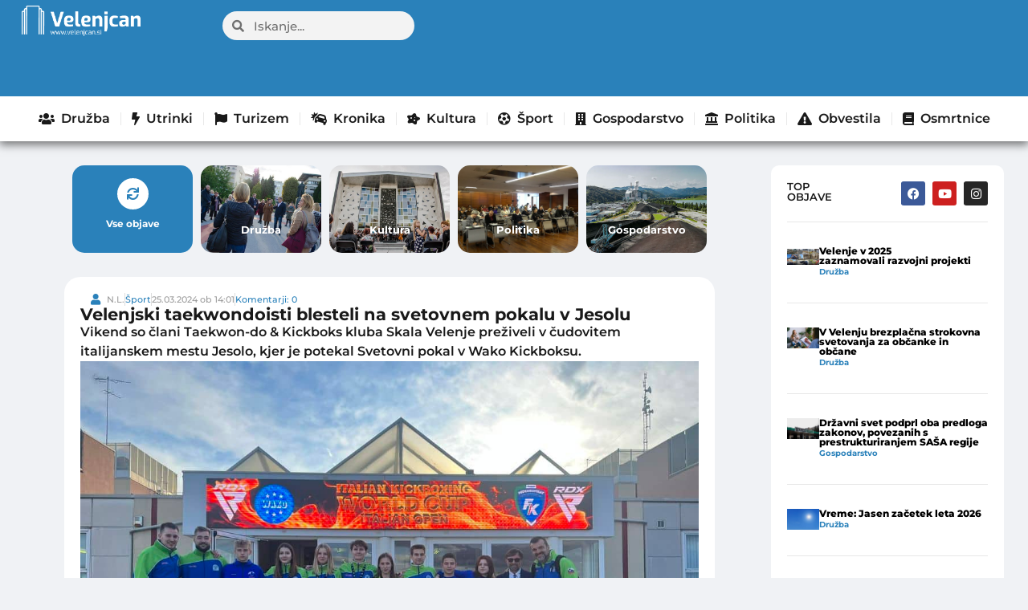

--- FILE ---
content_type: text/html; charset=UTF-8
request_url: https://www.velenjcan.si/sport/velenjski-taekwondoisti-blesteli-na-svetovnem-pokalu-v-jesolu/
body_size: 60684
content:
<!doctype html>
<html lang="sl-SI" prefix="og: https://ogp.me/ns#">
<head>

	<meta charset="UTF-8">
	<meta name="viewport" content="width=device-width, initial-scale=1">
	<link rel="profile" href="https://gmpg.org/xfn/11">
	<!-- Broadcast could not find a linked parent for the canonical. --> 

<!-- Search Engine Optimization by Rank Math - https://rankmath.com/ -->
<title>Velenjski taekwondoisti blesteli na svetovnem pokalu v Jesolu - Velenjcan</title>
<meta name="description" content="Vikend so člani Taekwon-do &amp; Kickboks kluba Skala Velenje preživeli v čudovitem italijanskem mestu Jesolo, kjer je potekal Svetovni pokal v Wako Kickboksu."/>
<meta name="robots" content="follow, index, max-snippet:-1, max-video-preview:-1, max-image-preview:large"/>
<link rel="canonical" href="https://www.velenjcan.si/sport/velenjski-taekwondoisti-blesteli-na-svetovnem-pokalu-v-jesolu/" />
<meta property="og:locale" content="sl_SI" />
<meta property="og:type" content="article" />
<meta property="og:title" content="Velenjski taekwondoisti blesteli na svetovnem pokalu v Jesolu - Velenjcan" />
<meta property="og:description" content="Vikend so člani Taekwon-do &amp; Kickboks kluba Skala Velenje preživeli v čudovitem italijanskem mestu Jesolo, kjer je potekal Svetovni pokal v Wako Kickboksu." />
<meta property="og:url" content="https://www.velenjcan.si/sport/velenjski-taekwondoisti-blesteli-na-svetovnem-pokalu-v-jesolu/" />
<meta property="og:site_name" content="Velenjcan" />
<meta property="article:tag" content="dogodki" />
<meta property="article:tag" content="Taekwon-do &amp; Kickboks klub Skala" />
<meta property="article:tag" content="velenje" />
<meta property="article:section" content="Šport" />
<meta property="og:updated_time" content="2024-03-26T08:02:16+01:00" />
<meta property="og:image" content="https://www.velenjcan.si/wp-content/uploads/2024/03/434360997_982666303541895_2365059748215451262_n.jpg" />
<meta property="og:image:secure_url" content="https://www.velenjcan.si/wp-content/uploads/2024/03/434360997_982666303541895_2365059748215451262_n.jpg" />
<meta property="og:image:width" content="1080" />
<meta property="og:image:height" content="810" />
<meta property="og:image:alt" content="Velenjski taekwondoisti blesteli na svetovnem pokalu v Jesolu" />
<meta property="og:image:type" content="image/jpeg" />
<meta property="article:published_time" content="2024-03-25T14:01:14+01:00" />
<meta property="article:modified_time" content="2024-03-26T08:02:16+01:00" />
<meta name="twitter:card" content="summary_large_image" />
<meta name="twitter:title" content="Velenjski taekwondoisti blesteli na svetovnem pokalu v Jesolu - Velenjcan" />
<meta name="twitter:description" content="Vikend so člani Taekwon-do &amp; Kickboks kluba Skala Velenje preživeli v čudovitem italijanskem mestu Jesolo, kjer je potekal Svetovni pokal v Wako Kickboksu." />
<meta name="twitter:image" content="https://www.velenjcan.si/wp-content/uploads/2024/03/434360997_982666303541895_2365059748215451262_n.jpg" />
<meta name="twitter:label1" content="Written by" />
<meta name="twitter:data1" content="N.L." />
<meta name="twitter:label2" content="Time to read" />
<meta name="twitter:data2" content="1 minute" />
<script type="application/ld+json" class="rank-math-schema">{"@context":"https://schema.org","@graph":[{"@type":["Person","Organization"],"@id":"https://www.velenjcan.si/#person","name":"Velenjcan","logo":{"@type":"ImageObject","@id":"https://www.velenjcan.si/#logo","url":"https://www.velenjcan.si/wp-content/uploads/2023/10/Velenjcan-bel-logo-500px-150x121.png","contentUrl":"https://www.velenjcan.si/wp-content/uploads/2023/10/Velenjcan-bel-logo-500px-150x121.png","caption":"Velenjcan","inLanguage":"sl-SI"},"image":{"@type":"ImageObject","@id":"https://www.velenjcan.si/#logo","url":"https://www.velenjcan.si/wp-content/uploads/2023/10/Velenjcan-bel-logo-500px-150x121.png","contentUrl":"https://www.velenjcan.si/wp-content/uploads/2023/10/Velenjcan-bel-logo-500px-150x121.png","caption":"Velenjcan","inLanguage":"sl-SI"}},{"@type":"WebSite","@id":"https://www.velenjcan.si/#website","url":"https://www.velenjcan.si","name":"Velenjcan","publisher":{"@id":"https://www.velenjcan.si/#person"},"inLanguage":"sl-SI"},{"@type":"ImageObject","@id":"https://www.velenjcan.si/wp-content/uploads/2024/03/434360997_982666303541895_2365059748215451262_n.jpg","url":"https://www.velenjcan.si/wp-content/uploads/2024/03/434360997_982666303541895_2365059748215451262_n.jpg","width":"1080","height":"810","inLanguage":"sl-SI"},{"@type":"WebPage","@id":"https://www.velenjcan.si/sport/velenjski-taekwondoisti-blesteli-na-svetovnem-pokalu-v-jesolu/#webpage","url":"https://www.velenjcan.si/sport/velenjski-taekwondoisti-blesteli-na-svetovnem-pokalu-v-jesolu/","name":"Velenjski taekwondoisti\u00a0blesteli na svetovnem pokalu v Jesolu - Velenjcan","datePublished":"2024-03-25T14:01:14+01:00","dateModified":"2024-03-26T08:02:16+01:00","isPartOf":{"@id":"https://www.velenjcan.si/#website"},"primaryImageOfPage":{"@id":"https://www.velenjcan.si/wp-content/uploads/2024/03/434360997_982666303541895_2365059748215451262_n.jpg"},"inLanguage":"sl-SI"},{"@type":"Person","@id":"https://www.velenjcan.si/author/ninalesjak/","name":"N.L.","url":"https://www.velenjcan.si/author/ninalesjak/","image":{"@type":"ImageObject","@id":"https://secure.gravatar.com/avatar/71e1d101065bea460b9ea9acb8b699b107386d82ea9e2848fb313e6cc1a76cbe?s=96&amp;d=mm&amp;r=g","url":"https://secure.gravatar.com/avatar/71e1d101065bea460b9ea9acb8b699b107386d82ea9e2848fb313e6cc1a76cbe?s=96&amp;d=mm&amp;r=g","caption":"N.L.","inLanguage":"sl-SI"}},{"@type":"BlogPosting","headline":"Velenjski taekwondoisti\u00a0blesteli na svetovnem pokalu v Jesolu - Velenjcan","datePublished":"2024-03-25T14:01:14+01:00","dateModified":"2024-03-26T08:02:16+01:00","articleSection":"\u0160port","author":{"@id":"https://www.velenjcan.si/author/ninalesjak/","name":"N.L."},"publisher":{"@id":"https://www.velenjcan.si/#person"},"description":"Vikend so \u010dlani Taekwon-do &amp; Kickboks kluba Skala Velenje pre\u017eiveli v \u010dudovitem italijanskem mestu Jesolo, kjer je potekal Svetovni pokal v Wako Kickboksu.","name":"Velenjski taekwondoisti\u00a0blesteli na svetovnem pokalu v Jesolu - Velenjcan","@id":"https://www.velenjcan.si/sport/velenjski-taekwondoisti-blesteli-na-svetovnem-pokalu-v-jesolu/#richSnippet","isPartOf":{"@id":"https://www.velenjcan.si/sport/velenjski-taekwondoisti-blesteli-na-svetovnem-pokalu-v-jesolu/#webpage"},"image":{"@id":"https://www.velenjcan.si/wp-content/uploads/2024/03/434360997_982666303541895_2365059748215451262_n.jpg"},"inLanguage":"sl-SI","mainEntityOfPage":{"@id":"https://www.velenjcan.si/sport/velenjski-taekwondoisti-blesteli-na-svetovnem-pokalu-v-jesolu/#webpage"}}]}</script>
<!-- /Rank Math WordPress SEO plugin -->

<link rel="alternate" type="application/rss+xml" title="Velenjcan &raquo; Vir" href="https://www.velenjcan.si/feed/" />
<link rel="alternate" type="application/rss+xml" title="Velenjcan &raquo; Vir komentarjev" href="https://www.velenjcan.si/comments/feed/" />
<link rel="alternate" type="application/rss+xml" title="Velenjcan &raquo; Velenjski taekwondoisti blesteli na svetovnem pokalu v Jesolu Vir komentarjev" href="https://www.velenjcan.si/sport/velenjski-taekwondoisti-blesteli-na-svetovnem-pokalu-v-jesolu/feed/" />
<link rel="alternate" title="oEmbed (JSON)" type="application/json+oembed" href="https://www.velenjcan.si/wp-json/oembed/1.0/embed?url=https%3A%2F%2Fwww.velenjcan.si%2Fsport%2Fvelenjski-taekwondoisti-blesteli-na-svetovnem-pokalu-v-jesolu%2F" />
<link rel="alternate" title="oEmbed (XML)" type="text/xml+oembed" href="https://www.velenjcan.si/wp-json/oembed/1.0/embed?url=https%3A%2F%2Fwww.velenjcan.si%2Fsport%2Fvelenjski-taekwondoisti-blesteli-na-svetovnem-pokalu-v-jesolu%2F&#038;format=xml" />
<style id='wp-img-auto-sizes-contain-inline-css'>
img:is([sizes=auto i],[sizes^="auto," i]){contain-intrinsic-size:3000px 1500px}
/*# sourceURL=wp-img-auto-sizes-contain-inline-css */
</style>

<style id='wp-emoji-styles-inline-css'>

	img.wp-smiley, img.emoji {
		display: inline !important;
		border: none !important;
		box-shadow: none !important;
		height: 1em !important;
		width: 1em !important;
		margin: 0 0.07em !important;
		vertical-align: -0.1em !important;
		background: none !important;
		padding: 0 !important;
	}
/*# sourceURL=wp-emoji-styles-inline-css */
</style>
<link data-optimized="1" rel='stylesheet' id='wp-block-library-css' href='https://www.velenjcan.si/wp-content/litespeed/css/1/8b50df45cb297682eb94d6a4ff640c64.css?ver=4cb63' media='all' />
<style id='global-styles-inline-css'>
:root{--wp--preset--aspect-ratio--square: 1;--wp--preset--aspect-ratio--4-3: 4/3;--wp--preset--aspect-ratio--3-4: 3/4;--wp--preset--aspect-ratio--3-2: 3/2;--wp--preset--aspect-ratio--2-3: 2/3;--wp--preset--aspect-ratio--16-9: 16/9;--wp--preset--aspect-ratio--9-16: 9/16;--wp--preset--color--black: #000000;--wp--preset--color--cyan-bluish-gray: #abb8c3;--wp--preset--color--white: #ffffff;--wp--preset--color--pale-pink: #f78da7;--wp--preset--color--vivid-red: #cf2e2e;--wp--preset--color--luminous-vivid-orange: #ff6900;--wp--preset--color--luminous-vivid-amber: #fcb900;--wp--preset--color--light-green-cyan: #7bdcb5;--wp--preset--color--vivid-green-cyan: #00d084;--wp--preset--color--pale-cyan-blue: #8ed1fc;--wp--preset--color--vivid-cyan-blue: #0693e3;--wp--preset--color--vivid-purple: #9b51e0;--wp--preset--gradient--vivid-cyan-blue-to-vivid-purple: linear-gradient(135deg,rgb(6,147,227) 0%,rgb(155,81,224) 100%);--wp--preset--gradient--light-green-cyan-to-vivid-green-cyan: linear-gradient(135deg,rgb(122,220,180) 0%,rgb(0,208,130) 100%);--wp--preset--gradient--luminous-vivid-amber-to-luminous-vivid-orange: linear-gradient(135deg,rgb(252,185,0) 0%,rgb(255,105,0) 100%);--wp--preset--gradient--luminous-vivid-orange-to-vivid-red: linear-gradient(135deg,rgb(255,105,0) 0%,rgb(207,46,46) 100%);--wp--preset--gradient--very-light-gray-to-cyan-bluish-gray: linear-gradient(135deg,rgb(238,238,238) 0%,rgb(169,184,195) 100%);--wp--preset--gradient--cool-to-warm-spectrum: linear-gradient(135deg,rgb(74,234,220) 0%,rgb(151,120,209) 20%,rgb(207,42,186) 40%,rgb(238,44,130) 60%,rgb(251,105,98) 80%,rgb(254,248,76) 100%);--wp--preset--gradient--blush-light-purple: linear-gradient(135deg,rgb(255,206,236) 0%,rgb(152,150,240) 100%);--wp--preset--gradient--blush-bordeaux: linear-gradient(135deg,rgb(254,205,165) 0%,rgb(254,45,45) 50%,rgb(107,0,62) 100%);--wp--preset--gradient--luminous-dusk: linear-gradient(135deg,rgb(255,203,112) 0%,rgb(199,81,192) 50%,rgb(65,88,208) 100%);--wp--preset--gradient--pale-ocean: linear-gradient(135deg,rgb(255,245,203) 0%,rgb(182,227,212) 50%,rgb(51,167,181) 100%);--wp--preset--gradient--electric-grass: linear-gradient(135deg,rgb(202,248,128) 0%,rgb(113,206,126) 100%);--wp--preset--gradient--midnight: linear-gradient(135deg,rgb(2,3,129) 0%,rgb(40,116,252) 100%);--wp--preset--font-size--small: 13px;--wp--preset--font-size--medium: 20px;--wp--preset--font-size--large: 36px;--wp--preset--font-size--x-large: 42px;--wp--preset--spacing--20: 0.44rem;--wp--preset--spacing--30: 0.67rem;--wp--preset--spacing--40: 1rem;--wp--preset--spacing--50: 1.5rem;--wp--preset--spacing--60: 2.25rem;--wp--preset--spacing--70: 3.38rem;--wp--preset--spacing--80: 5.06rem;--wp--preset--shadow--natural: 6px 6px 9px rgba(0, 0, 0, 0.2);--wp--preset--shadow--deep: 12px 12px 50px rgba(0, 0, 0, 0.4);--wp--preset--shadow--sharp: 6px 6px 0px rgba(0, 0, 0, 0.2);--wp--preset--shadow--outlined: 6px 6px 0px -3px rgb(255, 255, 255), 6px 6px rgb(0, 0, 0);--wp--preset--shadow--crisp: 6px 6px 0px rgb(0, 0, 0);}:root { --wp--style--global--content-size: 800px;--wp--style--global--wide-size: 1200px; }:where(body) { margin: 0; }.wp-site-blocks > .alignleft { float: left; margin-right: 2em; }.wp-site-blocks > .alignright { float: right; margin-left: 2em; }.wp-site-blocks > .aligncenter { justify-content: center; margin-left: auto; margin-right: auto; }:where(.wp-site-blocks) > * { margin-block-start: 24px; margin-block-end: 0; }:where(.wp-site-blocks) > :first-child { margin-block-start: 0; }:where(.wp-site-blocks) > :last-child { margin-block-end: 0; }:root { --wp--style--block-gap: 24px; }:root :where(.is-layout-flow) > :first-child{margin-block-start: 0;}:root :where(.is-layout-flow) > :last-child{margin-block-end: 0;}:root :where(.is-layout-flow) > *{margin-block-start: 24px;margin-block-end: 0;}:root :where(.is-layout-constrained) > :first-child{margin-block-start: 0;}:root :where(.is-layout-constrained) > :last-child{margin-block-end: 0;}:root :where(.is-layout-constrained) > *{margin-block-start: 24px;margin-block-end: 0;}:root :where(.is-layout-flex){gap: 24px;}:root :where(.is-layout-grid){gap: 24px;}.is-layout-flow > .alignleft{float: left;margin-inline-start: 0;margin-inline-end: 2em;}.is-layout-flow > .alignright{float: right;margin-inline-start: 2em;margin-inline-end: 0;}.is-layout-flow > .aligncenter{margin-left: auto !important;margin-right: auto !important;}.is-layout-constrained > .alignleft{float: left;margin-inline-start: 0;margin-inline-end: 2em;}.is-layout-constrained > .alignright{float: right;margin-inline-start: 2em;margin-inline-end: 0;}.is-layout-constrained > .aligncenter{margin-left: auto !important;margin-right: auto !important;}.is-layout-constrained > :where(:not(.alignleft):not(.alignright):not(.alignfull)){max-width: var(--wp--style--global--content-size);margin-left: auto !important;margin-right: auto !important;}.is-layout-constrained > .alignwide{max-width: var(--wp--style--global--wide-size);}body .is-layout-flex{display: flex;}.is-layout-flex{flex-wrap: wrap;align-items: center;}.is-layout-flex > :is(*, div){margin: 0;}body .is-layout-grid{display: grid;}.is-layout-grid > :is(*, div){margin: 0;}body{padding-top: 0px;padding-right: 0px;padding-bottom: 0px;padding-left: 0px;}a:where(:not(.wp-element-button)){text-decoration: underline;}:root :where(.wp-element-button, .wp-block-button__link){background-color: #32373c;border-width: 0;color: #fff;font-family: inherit;font-size: inherit;font-style: inherit;font-weight: inherit;letter-spacing: inherit;line-height: inherit;padding-top: calc(0.667em + 2px);padding-right: calc(1.333em + 2px);padding-bottom: calc(0.667em + 2px);padding-left: calc(1.333em + 2px);text-decoration: none;text-transform: inherit;}.has-black-color{color: var(--wp--preset--color--black) !important;}.has-cyan-bluish-gray-color{color: var(--wp--preset--color--cyan-bluish-gray) !important;}.has-white-color{color: var(--wp--preset--color--white) !important;}.has-pale-pink-color{color: var(--wp--preset--color--pale-pink) !important;}.has-vivid-red-color{color: var(--wp--preset--color--vivid-red) !important;}.has-luminous-vivid-orange-color{color: var(--wp--preset--color--luminous-vivid-orange) !important;}.has-luminous-vivid-amber-color{color: var(--wp--preset--color--luminous-vivid-amber) !important;}.has-light-green-cyan-color{color: var(--wp--preset--color--light-green-cyan) !important;}.has-vivid-green-cyan-color{color: var(--wp--preset--color--vivid-green-cyan) !important;}.has-pale-cyan-blue-color{color: var(--wp--preset--color--pale-cyan-blue) !important;}.has-vivid-cyan-blue-color{color: var(--wp--preset--color--vivid-cyan-blue) !important;}.has-vivid-purple-color{color: var(--wp--preset--color--vivid-purple) !important;}.has-black-background-color{background-color: var(--wp--preset--color--black) !important;}.has-cyan-bluish-gray-background-color{background-color: var(--wp--preset--color--cyan-bluish-gray) !important;}.has-white-background-color{background-color: var(--wp--preset--color--white) !important;}.has-pale-pink-background-color{background-color: var(--wp--preset--color--pale-pink) !important;}.has-vivid-red-background-color{background-color: var(--wp--preset--color--vivid-red) !important;}.has-luminous-vivid-orange-background-color{background-color: var(--wp--preset--color--luminous-vivid-orange) !important;}.has-luminous-vivid-amber-background-color{background-color: var(--wp--preset--color--luminous-vivid-amber) !important;}.has-light-green-cyan-background-color{background-color: var(--wp--preset--color--light-green-cyan) !important;}.has-vivid-green-cyan-background-color{background-color: var(--wp--preset--color--vivid-green-cyan) !important;}.has-pale-cyan-blue-background-color{background-color: var(--wp--preset--color--pale-cyan-blue) !important;}.has-vivid-cyan-blue-background-color{background-color: var(--wp--preset--color--vivid-cyan-blue) !important;}.has-vivid-purple-background-color{background-color: var(--wp--preset--color--vivid-purple) !important;}.has-black-border-color{border-color: var(--wp--preset--color--black) !important;}.has-cyan-bluish-gray-border-color{border-color: var(--wp--preset--color--cyan-bluish-gray) !important;}.has-white-border-color{border-color: var(--wp--preset--color--white) !important;}.has-pale-pink-border-color{border-color: var(--wp--preset--color--pale-pink) !important;}.has-vivid-red-border-color{border-color: var(--wp--preset--color--vivid-red) !important;}.has-luminous-vivid-orange-border-color{border-color: var(--wp--preset--color--luminous-vivid-orange) !important;}.has-luminous-vivid-amber-border-color{border-color: var(--wp--preset--color--luminous-vivid-amber) !important;}.has-light-green-cyan-border-color{border-color: var(--wp--preset--color--light-green-cyan) !important;}.has-vivid-green-cyan-border-color{border-color: var(--wp--preset--color--vivid-green-cyan) !important;}.has-pale-cyan-blue-border-color{border-color: var(--wp--preset--color--pale-cyan-blue) !important;}.has-vivid-cyan-blue-border-color{border-color: var(--wp--preset--color--vivid-cyan-blue) !important;}.has-vivid-purple-border-color{border-color: var(--wp--preset--color--vivid-purple) !important;}.has-vivid-cyan-blue-to-vivid-purple-gradient-background{background: var(--wp--preset--gradient--vivid-cyan-blue-to-vivid-purple) !important;}.has-light-green-cyan-to-vivid-green-cyan-gradient-background{background: var(--wp--preset--gradient--light-green-cyan-to-vivid-green-cyan) !important;}.has-luminous-vivid-amber-to-luminous-vivid-orange-gradient-background{background: var(--wp--preset--gradient--luminous-vivid-amber-to-luminous-vivid-orange) !important;}.has-luminous-vivid-orange-to-vivid-red-gradient-background{background: var(--wp--preset--gradient--luminous-vivid-orange-to-vivid-red) !important;}.has-very-light-gray-to-cyan-bluish-gray-gradient-background{background: var(--wp--preset--gradient--very-light-gray-to-cyan-bluish-gray) !important;}.has-cool-to-warm-spectrum-gradient-background{background: var(--wp--preset--gradient--cool-to-warm-spectrum) !important;}.has-blush-light-purple-gradient-background{background: var(--wp--preset--gradient--blush-light-purple) !important;}.has-blush-bordeaux-gradient-background{background: var(--wp--preset--gradient--blush-bordeaux) !important;}.has-luminous-dusk-gradient-background{background: var(--wp--preset--gradient--luminous-dusk) !important;}.has-pale-ocean-gradient-background{background: var(--wp--preset--gradient--pale-ocean) !important;}.has-electric-grass-gradient-background{background: var(--wp--preset--gradient--electric-grass) !important;}.has-midnight-gradient-background{background: var(--wp--preset--gradient--midnight) !important;}.has-small-font-size{font-size: var(--wp--preset--font-size--small) !important;}.has-medium-font-size{font-size: var(--wp--preset--font-size--medium) !important;}.has-large-font-size{font-size: var(--wp--preset--font-size--large) !important;}.has-x-large-font-size{font-size: var(--wp--preset--font-size--x-large) !important;}
:root :where(.wp-block-pullquote){font-size: 1.5em;line-height: 1.6;}
/*# sourceURL=global-styles-inline-css */
</style>
<link data-optimized="1" rel='stylesheet' id='fb-video-style-css' href='https://www.velenjcan.si/wp-content/litespeed/css/1/f7975533116b96f8c1922e8e84eca14a.css?ver=8cfef' media='all' />
<link data-optimized="1" rel='stylesheet' id='moj-prispevek-vstavljalec-css-css' href='https://www.velenjcan.si/wp-content/litespeed/css/1/f7a1978492df1f1f4a08807bb8e5cdc4.css?ver=79e27' media='all' />
<link data-optimized="1" rel='stylesheet' id='hello-elementor-css' href='https://www.velenjcan.si/wp-content/litespeed/css/1/63b447c079982bceb4e286584fb3aa96.css?ver=3fafb' media='all' />
<link data-optimized="1" rel='stylesheet' id='hello-elementor-theme-style-css' href='https://www.velenjcan.si/wp-content/litespeed/css/1/4175fe03381ba55c4db1b2167e2248a1.css?ver=e0f55' media='all' />
<link data-optimized="1" rel='stylesheet' id='hello-elementor-header-footer-css' href='https://www.velenjcan.si/wp-content/litespeed/css/1/86b6a57d649cfbd980625f572413b912.css?ver=9f718' media='all' />
<link data-optimized="1" rel='stylesheet' id='elementor-frontend-css' href='https://www.velenjcan.si/wp-content/litespeed/css/1/cca691be9d40cfa932b0126fb31a85c5.css?ver=f073d' media='all' />
<link data-optimized="1" rel='stylesheet' id='elementor-post-712-css' href='https://www.velenjcan.si/wp-content/litespeed/css/1/f4432ddfc4211c43c992243ee847378d.css?ver=92268' media='all' />
<link data-optimized="1" rel='stylesheet' id='widget-image-css' href='https://www.velenjcan.si/wp-content/litespeed/css/1/a9ef79287db658788d392f711907c4ba.css?ver=6b095' media='all' />
<link data-optimized="1" rel='stylesheet' id='widget-search-form-css' href='https://www.velenjcan.si/wp-content/litespeed/css/1/f14199b01d4a432bdcb8e46b8fcade99.css?ver=3f9ba' media='all' />
<link data-optimized="1" rel='stylesheet' id='elementor-icons-shared-0-css' href='https://www.velenjcan.si/wp-content/litespeed/css/1/778afbb64c0398fe5762954e1f963fc8.css?ver=57551' media='all' />
<link data-optimized="1" rel='stylesheet' id='elementor-icons-fa-solid-css' href='https://www.velenjcan.si/wp-content/litespeed/css/1/e3f6d7deef8ad86e0b04eaabc1158162.css?ver=eca91' media='all' />
<link data-optimized="1" rel='stylesheet' id='widget-nav-menu-css' href='https://www.velenjcan.si/wp-content/litespeed/css/1/628a5336004920012f2a80a94c207f8b.css?ver=4bddc' media='all' />
<link data-optimized="1" rel='stylesheet' id='widget-social-icons-css' href='https://www.velenjcan.si/wp-content/litespeed/css/1/c52125017689153e884fde1dab61c17f.css?ver=e2bb9' media='all' />
<link data-optimized="1" rel='stylesheet' id='e-apple-webkit-css' href='https://www.velenjcan.si/wp-content/litespeed/css/1/d884abca2b2ff3c80b952d12f99f3fef.css?ver=5c611' media='all' />
<link data-optimized="1" rel='stylesheet' id='widget-icon-list-css' href='https://www.velenjcan.si/wp-content/litespeed/css/1/6a809ea2d1a2540b075b5d27e64479c5.css?ver=62a03' media='all' />
<link data-optimized="1" rel='stylesheet' id='widget-heading-css' href='https://www.velenjcan.si/wp-content/litespeed/css/1/a5fa31b9c32ca81e56d209015f28175d.css?ver=1ed75' media='all' />
<link data-optimized="1" rel='stylesheet' id='widget-video-css' href='https://www.velenjcan.si/wp-content/litespeed/css/1/1681af1dcb76a5535964594559c44ee8.css?ver=45562' media='all' />
<link data-optimized="1" rel='stylesheet' id='widget-post-info-css' href='https://www.velenjcan.si/wp-content/litespeed/css/1/82c8c7e181487f2c643d6b2ab69bf01e.css?ver=9ab7a' media='all' />
<link data-optimized="1" rel='stylesheet' id='elementor-icons-fa-regular-css' href='https://www.velenjcan.si/wp-content/litespeed/css/1/52f9026e21cd19094e711b7f224bd486.css?ver=cd2f5' media='all' />
<link data-optimized="1" rel='stylesheet' id='widget-share-buttons-css' href='https://www.velenjcan.si/wp-content/litespeed/css/1/ac2115c8c2c45b4769b11f81a014daa2.css?ver=d0b68' media='all' />
<link data-optimized="1" rel='stylesheet' id='elementor-icons-fa-brands-css' href='https://www.velenjcan.si/wp-content/litespeed/css/1/ee9a66fbc92143a10be001604f6f3b20.css?ver=cc60e' media='all' />
<link data-optimized="1" rel='stylesheet' id='widget-social-css' href='https://www.velenjcan.si/wp-content/litespeed/css/1/3a82355ca2521def1fb5de7a0a1ce4bb.css?ver=068ec' media='all' />
<link data-optimized="1" rel='stylesheet' id='widget-loop-common-css' href='https://www.velenjcan.si/wp-content/litespeed/css/1/14e74a90d705bca5d6d515511270534f.css?ver=16c14' media='all' />
<link data-optimized="1" rel='stylesheet' id='widget-loop-grid-css' href='https://www.velenjcan.si/wp-content/litespeed/css/1/b0b94cba8d19fa32ccecc72e0d330948.css?ver=88ed7' media='all' />
<link data-optimized="1" rel='stylesheet' id='elementor-icons-css' href='https://www.velenjcan.si/wp-content/litespeed/css/1/9643b75db049e630d55826b81523db9f.css?ver=01447' media='all' />
<link data-optimized="1" rel='stylesheet' id='font-awesome-5-all-css' href='https://www.velenjcan.si/wp-content/litespeed/css/1/aba8ab54529e1d7c22dbb4d589a2ab5d.css?ver=9b619' media='all' />
<link data-optimized="1" rel='stylesheet' id='font-awesome-4-shim-css' href='https://www.velenjcan.si/wp-content/litespeed/css/1/277fd254a427dd2b0bbd73bd806c5f6d.css?ver=cd22d' media='all' />
<link data-optimized="1" rel='stylesheet' id='elementor-post-23854-css' href='https://www.velenjcan.si/wp-content/litespeed/css/1/abc1f7cdcb437b488b9c1254e07f366a.css?ver=164a7' media='all' />
<link data-optimized="1" rel='stylesheet' id='elementor-post-21032-css' href='https://www.velenjcan.si/wp-content/litespeed/css/1/db6343cf287346a15010f01bd89d79e2.css?ver=56695' media='all' />
<link data-optimized="1" rel='stylesheet' id='elementor-post-1021-css' href='https://www.velenjcan.si/wp-content/litespeed/css/1/3f11e711dc1730be922cbf1d4fa0baba.css?ver=58363' media='all' />
<link data-optimized="1" rel='stylesheet' id='wp-featherlight-css' href='https://www.velenjcan.si/wp-content/litespeed/css/1/8eb629672f4b9982c456d76d61e451ad.css?ver=cac06' media='all' />
<link data-optimized="1" rel='stylesheet' id='hello-elementor-child-style-css' href='https://www.velenjcan.si/wp-content/litespeed/css/1/c4d631178f08b9d163ae0ac1ada4411e.css?ver=7d70a' media='all' />
<link data-optimized="1" rel='stylesheet' id='elementor-gf-local-montserrat-css' href='https://www.velenjcan.si/wp-content/litespeed/css/1/a1c2ff2df76f0ae4c1fe31dcd7c2a417.css?ver=e0140' media='all' />
<script data-optimized="1" src="https://www.velenjcan.si/wp-content/litespeed/js/1/78d69965751e43167307dbbeaec53597.js?ver=eb68d" id="jquery-core-js"></script>
<script data-optimized="1" src="https://www.velenjcan.si/wp-content/litespeed/js/1/f23d9151831f0d7b8a5717aa6911d48c.js?ver=6e49f" id="jquery-migrate-js"></script>
<script data-optimized="1" src="https://www.velenjcan.si/wp-content/litespeed/js/1/fbcb0600153b7e65c2afafff051b624d.js?ver=bc811" id="font-awesome-4-shim-js"></script>
<link rel="https://api.w.org/" href="https://www.velenjcan.si/wp-json/" /><link rel="alternate" title="JSON" type="application/json" href="https://www.velenjcan.si/wp-json/wp/v2/posts/37826" /><link rel="EditURI" type="application/rsd+xml" title="RSD" href="https://www.velenjcan.si/xmlrpc.php?rsd" />
<meta name="generator" content="WordPress 6.9" />
<link rel='shortlink' href='https://www.velenjcan.si/?p=37826' />
<script>window.izklopiOglase = 'oglasi_vklopljeni';</script><meta name="description" content="Vikend so člani Taekwon-do &amp; Kickboks kluba Skala Velenje preživeli v čudovitem italijanskem mestu Jesolo, kjer je potekal Svetovni pokal v Wako Kickboksu.">
<meta name="generator" content="Elementor 3.33.4; features: additional_custom_breakpoints; settings: css_print_method-external, google_font-enabled, font_display-swap">
<!-- Google tag (gtag.js) -->
<script async src="https://www.googletagmanager.com/gtag/js?id=G-NRPZJD5K10"></script>
<script>
  window.dataLayer = window.dataLayer || [];
  function gtag(){dataLayer.push(arguments);}
  gtag('js', new Date());

  gtag('config', 'G-NRPZJD5K10');
</script>
    <!-- OneTrust Cookies Consent Notice start for velenjcan.si -->
<script src="https://cdn.cookielaw.org/scripttemplates/otSDKStub.js"  type="text/javascript" charset="UTF-8" data-domain-script="73d88f1b-324b-43c6-9332-51a69ce5994c" ></script>
<script type="text/javascript">
function OptanonWrapper() { }
</script>
<!-- OneTrust Cookies Consent Notice end for velenjcan.si -->
<!-- VNESITE V GLAVO SPLETNE STRANI: -->
<script>
    (function(a,g,b,c){a[c]=a[c]||function(){
        "undefined"!==typeof a.ipromNS&&a.ipromNS.execute?a.ipromNS.execute(arguments):(a[c].q=a[c].q||[]).push(arguments)};
        var k=function(){var b=g.getElementsByTagName("script")[0];return function h(f){var e=f.shift();a[c]("setConfig",{server:e});
            var d=document.createElement("script");0<f.length&&(d.onerror=function(){a[c]("setConfig",{blocked:!0});h(f)});
            d.src="https://cdn."+e+"/ipromNS.js";d.async=!0;d.defer=!0;b.parentNode.insertBefore(d,b)}}(),e=b;"string"===typeof b&&(e=[b]);k(e)
    })(window, document,[ "iprom.net"],"_ipromNS");

    _ipromNS('init', {
        sitePath      : ['velenjcan','index']
    });

    _ipromNS('zone',440, function(ad){
        console.log(ad);
        if(!ad){
            var element = document.querySelector("#label-ad-440");
           if(element)element.style.display = "none";
        }
    });
    
    _ipromNS('zone',2261);
    _ipromNS('zone',2263);
    _ipromNS('zone',25);
    _ipromNS('zone',32);
    _ipromNS('zone',34);
    _ipromNS('zone',35);
    _ipromNS('zone',33);
	    _ipromNS('zone',661);
	_ipromNS('zone',146);
    _ipromNS('load');

</script>
			<style>
				.e-con.e-parent:nth-of-type(n+4):not(.e-lazyloaded):not(.e-no-lazyload),
				.e-con.e-parent:nth-of-type(n+4):not(.e-lazyloaded):not(.e-no-lazyload) * {
					background-image: none !important;
				}
				@media screen and (max-height: 1024px) {
					.e-con.e-parent:nth-of-type(n+3):not(.e-lazyloaded):not(.e-no-lazyload),
					.e-con.e-parent:nth-of-type(n+3):not(.e-lazyloaded):not(.e-no-lazyload) * {
						background-image: none !important;
					}
				}
				@media screen and (max-height: 640px) {
					.e-con.e-parent:nth-of-type(n+2):not(.e-lazyloaded):not(.e-no-lazyload),
					.e-con.e-parent:nth-of-type(n+2):not(.e-lazyloaded):not(.e-no-lazyload) * {
						background-image: none !important;
					}
				}
			</style>
						<meta name="theme-color" content="#F0F2F5">
			<link rel="icon" href="https://www.velenjcan.si/wp-content/uploads/2023/10/logo-150x150.png" sizes="32x32" />
<link rel="icon" href="https://www.velenjcan.si/wp-content/uploads/2023/10/logo.png" sizes="192x192" />
<link rel="apple-touch-icon" href="https://www.velenjcan.si/wp-content/uploads/2023/10/logo.png" />
<meta name="msapplication-TileImage" content="https://www.velenjcan.si/wp-content/uploads/2023/10/logo.png" />
</head>
<body class="wp-singular post-template-default single single-post postid-37826 single-format-standard wp-custom-logo wp-embed-responsive wp-theme-hello-elementor wp-child-theme-hello-theme-child-master wp-featherlight-captions hello-elementor-default elementor-default elementor-kit-712 elementor-page-1021">

<div class="iAdserver" data-iadserver-zone="33"></div>
<div class="iAdserver" data-iadserver-zone="661"></div>

<a class="skip-link screen-reader-text" href="#content">Skip to content</a>

		<header data-elementor-type="header" data-elementor-id="23854" class="elementor elementor-23854 elementor-location-header" data-elementor-post-type="elementor_library">
			<div class="elementor-element elementor-element-19bbeed e-con-full elementor-hidden-tablet elementor-hidden-mobile e-flex e-con e-parent" data-id="19bbeed" data-element_type="container">
		<div class="elementor-element elementor-element-d308f61 e-con-full e-flex e-con e-child" data-id="d308f61" data-element_type="container" data-settings="{&quot;background_background&quot;:&quot;classic&quot;}">
		<div class="elementor-element elementor-element-f9a7f40 e-con-full e-flex e-con e-child" data-id="f9a7f40" data-element_type="container">
				<div class="elementor-element elementor-element-e2f8f1c elementor-widget elementor-widget-theme-site-logo elementor-widget-image" data-id="e2f8f1c" data-element_type="widget" data-widget_type="theme-site-logo.default">
				<div class="elementor-widget-container">
											<a href="https://www.velenjcan.si">
			<img fetchpriority="high" width="467" height="121" src="https://www.velenjcan.si/wp-content/uploads/2023/10/Velenjcan-bel-logo-500px.png" class="attachment-medium_large size-medium_large wp-image-23890" alt="" srcset="https://www.velenjcan.si/wp-content/uploads/2023/10/Velenjcan-bel-logo-500px.png 467w, https://www.velenjcan.si/wp-content/uploads/2023/10/Velenjcan-bel-logo-500px-300x78.png 300w" sizes="(max-width: 467px) 100vw, 467px" />				</a>
											</div>
				</div>
				</div>
		<div class="elementor-element elementor-element-d4b7cd9 e-con-full e-flex e-con e-child" data-id="d4b7cd9" data-element_type="container">
				<div class="elementor-element elementor-element-e6dc1af elementor-search-form--skin-minimal elementor-widget elementor-widget-search-form" data-id="e6dc1af" data-element_type="widget" data-settings="{&quot;skin&quot;:&quot;minimal&quot;}" data-widget_type="search-form.default">
				<div class="elementor-widget-container">
							<search role="search">
			<form class="elementor-search-form" action="https://www.velenjcan.si" method="get">
												<div class="elementor-search-form__container">
					<label class="elementor-screen-only" for="elementor-search-form-e6dc1af">Search</label>

											<div class="elementor-search-form__icon">
							<i aria-hidden="true" class="fas fa-search"></i>							<span class="elementor-screen-only">Search</span>
						</div>
					
					<input id="elementor-search-form-e6dc1af" placeholder="Iskanje..." class="elementor-search-form__input" type="search" name="s" value="">
					
					
									</div>
			</form>
		</search>
						</div>
				</div>
				</div>
		<div class="elementor-element elementor-element-b387315 e-flex e-con-boxed e-con e-child" data-id="b387315" data-element_type="container">
					<div class="e-con-inner">
				<div class="elementor-element elementor-element-3888099 elementor-widget__width-initial elementor-widget elementor-widget-html" data-id="3888099" data-element_type="widget" data-widget_type="html.default">
				<div class="elementor-widget-container">
					<div class="iAdserver" data-iadserver-zone="25"></div>				</div>
				</div>
					</div>
				</div>
				</div>
		<div class="elementor-element elementor-element-c256538 e-con-full e-flex e-con e-child" data-id="c256538" data-element_type="container" data-settings="{&quot;background_background&quot;:&quot;classic&quot;}">
				<div class="elementor-element elementor-element-8dd13ac elementor-nav-menu__align-center elementor-nav-menu--dropdown-tablet elementor-nav-menu__text-align-aside elementor-nav-menu--toggle elementor-nav-menu--burger elementor-widget elementor-widget-nav-menu" data-id="8dd13ac" data-element_type="widget" data-settings="{&quot;layout&quot;:&quot;horizontal&quot;,&quot;submenu_icon&quot;:{&quot;value&quot;:&quot;&lt;i class=\&quot;fas fa-caret-down\&quot; aria-hidden=\&quot;true\&quot;&gt;&lt;\/i&gt;&quot;,&quot;library&quot;:&quot;fa-solid&quot;},&quot;toggle&quot;:&quot;burger&quot;}" data-widget_type="nav-menu.default">
				<div class="elementor-widget-container">
								<nav aria-label="Menu" class="elementor-nav-menu--main elementor-nav-menu__container elementor-nav-menu--layout-horizontal e--pointer-none">
				<ul id="menu-1-8dd13ac" class="elementor-nav-menu"><li class="razmak-med-ikono-in-besedilom menu-item menu-item-type-taxonomy menu-item-object-category menu-item-2411"><a href="https://www.velenjcan.si/druzba/" class="elementor-item"><i class="fas fa-users" style="margin-right: 8px;"></i> Družba</a></li>
<li class="razmak-med-ikono-in-besedilom menu-item menu-item-type-taxonomy menu-item-object-category menu-item-2416"><a href="https://www.velenjcan.si/utrinki/" class="elementor-item"><i class="fas fa-bolt"style="margin-right: 8px;"></i> Utrinki</a></li>
<li class="razmak-med-ikono-in-besedilom menu-item menu-item-type-taxonomy menu-item-object-category menu-item-2418"><a href="https://www.velenjcan.si/turizem/" class="elementor-item"><i class="fas fa-flag"style="margin-right: 8px;"></i> Turizem</a></li>
<li class="menu-item menu-item-type-taxonomy menu-item-object-category menu-item-21712"><a href="https://www.velenjcan.si/kronika/" class="elementor-item"><i class="fas fa-car-crash" style="margin-right: 8px;"></i> Kronika</a></li>
<li class="razmak-med-ikono-in-besedilom menu-item menu-item-type-taxonomy menu-item-object-category menu-item-2414"><a href="https://www.velenjcan.si/kultura/" class="elementor-item"><i class="fas fa-disease"style="margin-right: 8px;"></i> Kultura</a></li>
<li class="razmak-med-ikono-in-besedilom menu-item menu-item-type-taxonomy menu-item-object-category current-post-ancestor current-menu-parent current-post-parent menu-item-2417"><a href="https://www.velenjcan.si/sport/" class="elementor-item"><i class="fas fa-futbol"style="margin-right: 8px;"></i> Šport</a></li>
<li class="razmak-med-ikono-in-besedilom menu-item menu-item-type-taxonomy menu-item-object-category menu-item-2413"><a href="https://www.velenjcan.si/gospodarstvo/" class="elementor-item"><i class="fas fa-building"style="margin-right: 8px;"></i> Gospodarstvo</a></li>
<li class="razmak-med-ikono-in-besedilom menu-item menu-item-type-taxonomy menu-item-object-category menu-item-2415"><a href="https://www.velenjcan.si/politika/" class="elementor-item"><i class="fas fa-landmark"style="margin-right: 8px;"></i> Politika</a></li>
<li class="razmak-med-ikono-in-besedilom menu-item menu-item-type-taxonomy menu-item-object-category menu-item-2412"><a href="https://www.velenjcan.si/obvestila/" class="elementor-item"><i class="fas fa-exclamation-triangle"style="margin-right: 8px;"></i> Obvestila</a></li>
<li class="menu-item menu-item-type-custom menu-item-object-custom menu-item-24488"><a href="/osmrtnice" class="elementor-item"><i class="fas fa-book"style="margin-right: 8px;"></i> Osmrtnice</a></li>
</ul>			</nav>
					<div class="elementor-menu-toggle" role="button" tabindex="0" aria-label="Menu Toggle" aria-expanded="false">
			<i aria-hidden="true" role="presentation" class="elementor-menu-toggle__icon--open eicon-menu-bar"></i><i aria-hidden="true" role="presentation" class="elementor-menu-toggle__icon--close eicon-close"></i>		</div>
					<nav class="elementor-nav-menu--dropdown elementor-nav-menu__container" aria-hidden="true">
				<ul id="menu-2-8dd13ac" class="elementor-nav-menu"><li class="razmak-med-ikono-in-besedilom menu-item menu-item-type-taxonomy menu-item-object-category menu-item-2411"><a href="https://www.velenjcan.si/druzba/" class="elementor-item" tabindex="-1"><i class="fas fa-users" style="margin-right: 8px;"></i> Družba</a></li>
<li class="razmak-med-ikono-in-besedilom menu-item menu-item-type-taxonomy menu-item-object-category menu-item-2416"><a href="https://www.velenjcan.si/utrinki/" class="elementor-item" tabindex="-1"><i class="fas fa-bolt"style="margin-right: 8px;"></i> Utrinki</a></li>
<li class="razmak-med-ikono-in-besedilom menu-item menu-item-type-taxonomy menu-item-object-category menu-item-2418"><a href="https://www.velenjcan.si/turizem/" class="elementor-item" tabindex="-1"><i class="fas fa-flag"style="margin-right: 8px;"></i> Turizem</a></li>
<li class="menu-item menu-item-type-taxonomy menu-item-object-category menu-item-21712"><a href="https://www.velenjcan.si/kronika/" class="elementor-item" tabindex="-1"><i class="fas fa-car-crash" style="margin-right: 8px;"></i> Kronika</a></li>
<li class="razmak-med-ikono-in-besedilom menu-item menu-item-type-taxonomy menu-item-object-category menu-item-2414"><a href="https://www.velenjcan.si/kultura/" class="elementor-item" tabindex="-1"><i class="fas fa-disease"style="margin-right: 8px;"></i> Kultura</a></li>
<li class="razmak-med-ikono-in-besedilom menu-item menu-item-type-taxonomy menu-item-object-category current-post-ancestor current-menu-parent current-post-parent menu-item-2417"><a href="https://www.velenjcan.si/sport/" class="elementor-item" tabindex="-1"><i class="fas fa-futbol"style="margin-right: 8px;"></i> Šport</a></li>
<li class="razmak-med-ikono-in-besedilom menu-item menu-item-type-taxonomy menu-item-object-category menu-item-2413"><a href="https://www.velenjcan.si/gospodarstvo/" class="elementor-item" tabindex="-1"><i class="fas fa-building"style="margin-right: 8px;"></i> Gospodarstvo</a></li>
<li class="razmak-med-ikono-in-besedilom menu-item menu-item-type-taxonomy menu-item-object-category menu-item-2415"><a href="https://www.velenjcan.si/politika/" class="elementor-item" tabindex="-1"><i class="fas fa-landmark"style="margin-right: 8px;"></i> Politika</a></li>
<li class="razmak-med-ikono-in-besedilom menu-item menu-item-type-taxonomy menu-item-object-category menu-item-2412"><a href="https://www.velenjcan.si/obvestila/" class="elementor-item" tabindex="-1"><i class="fas fa-exclamation-triangle"style="margin-right: 8px;"></i> Obvestila</a></li>
<li class="menu-item menu-item-type-custom menu-item-object-custom menu-item-24488"><a href="/osmrtnice" class="elementor-item" tabindex="-1"><i class="fas fa-book"style="margin-right: 8px;"></i> Osmrtnice</a></li>
</ul>			</nav>
						</div>
				</div>
				</div>
				</div>
		<div class="elementor-element elementor-element-6bc6b6b e-con-full elementor-hidden-desktop elementor-hidden-tablet e-flex e-con e-parent" data-id="6bc6b6b" data-element_type="container" data-settings="{&quot;background_background&quot;:&quot;classic&quot;}">
		<div class="elementor-element elementor-element-33a288f6 e-flex e-con-boxed e-con e-child" data-id="33a288f6" data-element_type="container" data-settings="{&quot;background_background&quot;:&quot;classic&quot;}">
					<div class="e-con-inner">
		<div class="elementor-element elementor-element-4ecd9a09 e-con-full e-flex e-con e-child" data-id="4ecd9a09" data-element_type="container">
				<div class="elementor-element elementor-element-285c8717 elementor-widget elementor-widget-theme-site-logo elementor-widget-image" data-id="285c8717" data-element_type="widget" data-widget_type="theme-site-logo.default">
				<div class="elementor-widget-container">
											<a href="https://www.velenjcan.si">
			<img width="467" height="121" src="https://www.velenjcan.si/wp-content/uploads/2023/10/Velenjcan-bel-logo-500px.png" class="attachment-full size-full wp-image-23890" alt="" srcset="https://www.velenjcan.si/wp-content/uploads/2023/10/Velenjcan-bel-logo-500px.png 467w, https://www.velenjcan.si/wp-content/uploads/2023/10/Velenjcan-bel-logo-500px-300x78.png 300w" sizes="(max-width: 467px) 100vw, 467px" />				</a>
											</div>
				</div>
				</div>
		<div class="elementor-element elementor-element-183c64d e-con-full e-flex e-con e-child" data-id="183c64d" data-element_type="container">
				<div class="elementor-element elementor-element-1dd138da elementor-search-form--skin-full_screen elementor-widget elementor-widget-search-form" data-id="1dd138da" data-element_type="widget" data-settings="{&quot;skin&quot;:&quot;full_screen&quot;}" data-widget_type="search-form.default">
				<div class="elementor-widget-container">
							<search role="search">
			<form class="elementor-search-form" action="https://www.velenjcan.si" method="get">
												<div class="elementor-search-form__toggle" role="button" tabindex="0" aria-label="Search">
					<i aria-hidden="true" class="fas fa-search"></i>				</div>
								<div class="elementor-search-form__container">
					<label class="elementor-screen-only" for="elementor-search-form-1dd138da">Search</label>

					
					<input id="elementor-search-form-1dd138da" placeholder="Vpišite svoj iskalni niz..." class="elementor-search-form__input" type="search" name="s" value="">
					
					
										<div class="dialog-lightbox-close-button dialog-close-button" role="button" tabindex="0" aria-label="Close this search box.">
						<i aria-hidden="true" class="eicon-close"></i>					</div>
									</div>
			</form>
		</search>
						</div>
				</div>
				<div class="elementor-element elementor-element-5f7a4f9d elementor-hidden-desktop elementor-hidden-tablet elementor-view-default elementor-widget elementor-widget-icon" data-id="5f7a4f9d" data-element_type="widget" data-widget_type="icon.default">
				<div class="elementor-widget-container">
							<div class="elementor-icon-wrapper">
			<a class="elementor-icon" href="#elementor-action%3Aaction%3Dpopup%3Aopen%26settings%3DeyJpZCI6IjI2NzEiLCJ0b2dnbGUiOnRydWV9">
			<i aria-hidden="true" class="fas fa-bars"></i>			</a>
		</div>
						</div>
				</div>
				</div>
					</div>
				</div>
				</div>
				</header>
				<div data-elementor-type="single-post" data-elementor-id="1021" class="elementor elementor-1021 elementor-location-single post-37826 post type-post status-publish format-standard has-post-thumbnail hentry category-sport tag-dogodki tag-taekwon-do-kickboks-klub-skala tag-velenje" data-elementor-post-type="elementor_library">
			<div class="elementor-element elementor-element-5a91183 e-flex e-con-boxed e-con e-parent" data-id="5a91183" data-element_type="container">
					<div class="e-con-inner">
		<div class="elementor-element elementor-element-7d35938 e-con-full e-flex e-con e-child" data-id="7d35938" data-element_type="container">
		<div class="elementor-element elementor-element-c5ec4a6 e-flex e-con-boxed e-con e-child" data-id="c5ec4a6" data-element_type="container">
					<div class="e-con-inner">
				<div class="elementor-element elementor-element-3bf012d elementor-widget elementor-widget-template" data-id="3bf012d" data-element_type="widget" data-widget_type="template.default">
				<div class="elementor-widget-container">
							<div class="elementor-template">
					<div data-elementor-type="section" data-elementor-id="2633" class="elementor elementor-2633 elementor-location-single" data-elementor-post-type="elementor_library">
			<div class="elementor-element elementor-element-acb7a3a e-flex e-con-boxed e-con e-parent" data-id="acb7a3a" data-element_type="container">
					<div class="e-con-inner">
				<div class="elementor-element elementor-element-204c228 elementor-widget elementor-widget-n-carousel" data-id="204c228" data-element_type="widget" data-settings="{&quot;carousel_items&quot;:[{&quot;slide_title&quot;:&quot;Vse objave&quot;,&quot;_id&quot;:&quot;bbbbfa9&quot;,&quot;__dynamic__&quot;:[]},{&quot;slide_title&quot;:&quot;Dru\u017eba&quot;,&quot;_id&quot;:&quot;3ea5252&quot;},{&quot;slide_title&quot;:&quot;Kultura&quot;,&quot;_id&quot;:&quot;26d208d&quot;},{&quot;slide_title&quot;:&quot;Politika&quot;,&quot;_id&quot;:&quot;c1a7d2c&quot;},{&quot;slide_title&quot;:&quot;Gospodarstvo&quot;,&quot;_id&quot;:&quot;0930fe5&quot;},{&quot;slide_title&quot;:&quot;Obvestila&quot;,&quot;_id&quot;:&quot;cedccb0&quot;},{&quot;slide_title&quot;:&quot;Utrinki&quot;,&quot;_id&quot;:&quot;6f01cb3&quot;},{&quot;slide_title&quot;:&quot;\u0160port&quot;,&quot;_id&quot;:&quot;78dd6c9&quot;}],&quot;slides_to_show&quot;:&quot;5&quot;,&quot;slides_to_scroll&quot;:&quot;1&quot;,&quot;slides_to_show_mobile&quot;:&quot;3&quot;,&quot;slides_to_show_tablet&quot;:&quot;2&quot;,&quot;autoplay&quot;:&quot;yes&quot;,&quot;autoplay_speed&quot;:5000,&quot;pause_on_hover&quot;:&quot;yes&quot;,&quot;pause_on_interaction&quot;:&quot;yes&quot;,&quot;infinite&quot;:&quot;yes&quot;,&quot;speed&quot;:500,&quot;offset_sides&quot;:&quot;none&quot;,&quot;image_spacing_custom&quot;:{&quot;unit&quot;:&quot;px&quot;,&quot;size&quot;:10,&quot;sizes&quot;:[]},&quot;image_spacing_custom_tablet&quot;:{&quot;unit&quot;:&quot;px&quot;,&quot;size&quot;:&quot;&quot;,&quot;sizes&quot;:[]},&quot;image_spacing_custom_mobile&quot;:{&quot;unit&quot;:&quot;px&quot;,&quot;size&quot;:&quot;&quot;,&quot;sizes&quot;:[]}}" data-widget_type="nested-carousel.default">
				<div class="elementor-widget-container">
							<div class="e-n-carousel swiper" role="region" aria-roledescription="carousel" aria-label="Carousel" dir="ltr">
			<div class="swiper-wrapper" aria-live="off">
										<div class="swiper-slide" data-slide="1" role="group" aria-roledescription="slide" aria-label="1 of 8">
							<a class="elementor-element elementor-element-3531dfa e-flex e-con-boxed e-con e-child" data-id="3531dfa" data-element_type="container" data-settings="{&quot;background_background&quot;:&quot;classic&quot;}" href="https://www.velenjcan.si">
					<div class="e-con-inner">
				<div class="elementor-element elementor-element-960272a elementor-view-framed elementor-shape-circle elementor-position-top elementor-mobile-position-top elementor-widget elementor-widget-icon-box" data-id="960272a" data-element_type="widget" data-widget_type="icon-box.default">
				<div class="elementor-widget-container">
							<div class="elementor-icon-box-wrapper">

						<div class="elementor-icon-box-icon">
				<span  class="elementor-icon">
				<i aria-hidden="true" class="fas fa-sync"></i>				</span>
			</div>
			
						<div class="elementor-icon-box-content">

									<h3 class="elementor-icon-box-title">
						<span  >
							Vse objave						</span>
					</h3>
				
				
			</div>
			
		</div>
						</div>
				</div>
					</div>
				</a>
								</div>
											<div class="swiper-slide" data-slide="2" role="group" aria-roledescription="slide" aria-label="2 of 8">
							<a class="elementor-element elementor-element-0bbb503 e-flex e-con-boxed e-con e-child" data-id="0bbb503" data-element_type="container" data-settings="{&quot;background_background&quot;:&quot;classic&quot;}" href="/druzba">
					<div class="e-con-inner">
				<div class="elementor-element elementor-element-6b8fea9 elementor-widget elementor-widget-heading" data-id="6b8fea9" data-element_type="widget" data-widget_type="heading.default">
				<div class="elementor-widget-container">
					<h2 class="elementor-heading-title elementor-size-default">Družba</h2>				</div>
				</div>
					</div>
				</a>
								</div>
											<div class="swiper-slide" data-slide="3" role="group" aria-roledescription="slide" aria-label="3 of 8">
							<a class="elementor-element elementor-element-8691413 e-flex e-con-boxed e-con e-child" data-id="8691413" data-element_type="container" data-settings="{&quot;background_background&quot;:&quot;classic&quot;}" href="/kultura">
					<div class="e-con-inner">
				<div class="elementor-element elementor-element-c23e38b elementor-widget elementor-widget-heading" data-id="c23e38b" data-element_type="widget" data-widget_type="heading.default">
				<div class="elementor-widget-container">
					<h2 class="elementor-heading-title elementor-size-default">Kultura</h2>				</div>
				</div>
					</div>
				</a>
								</div>
											<div class="swiper-slide" data-slide="4" role="group" aria-roledescription="slide" aria-label="4 of 8">
							<a class="elementor-element elementor-element-82ff0f6 e-flex e-con-boxed e-con e-child" data-id="82ff0f6" data-element_type="container" data-settings="{&quot;background_background&quot;:&quot;classic&quot;}" href="/politika">
					<div class="e-con-inner">
				<div class="elementor-element elementor-element-28a4a71 elementor-widget elementor-widget-heading" data-id="28a4a71" data-element_type="widget" data-widget_type="heading.default">
				<div class="elementor-widget-container">
					<h2 class="elementor-heading-title elementor-size-default">Politika</h2>				</div>
				</div>
					</div>
				</a>
								</div>
											<div class="swiper-slide" data-slide="5" role="group" aria-roledescription="slide" aria-label="5 of 8">
							<a class="elementor-element elementor-element-1443b8b e-flex e-con-boxed e-con e-child" data-id="1443b8b" data-element_type="container" data-settings="{&quot;background_background&quot;:&quot;classic&quot;}" href="/gospodarstvo">
					<div class="e-con-inner">
				<div class="elementor-element elementor-element-d9097b3 elementor-widget elementor-widget-heading" data-id="d9097b3" data-element_type="widget" data-widget_type="heading.default">
				<div class="elementor-widget-container">
					<h2 class="elementor-heading-title elementor-size-default">Gospodarstvo</h2>				</div>
				</div>
					</div>
				</a>
								</div>
											<div class="swiper-slide" data-slide="6" role="group" aria-roledescription="slide" aria-label="6 of 8">
							<a class="elementor-element elementor-element-2d4772d e-flex e-con-boxed e-con e-child" data-id="2d4772d" data-element_type="container" data-settings="{&quot;background_background&quot;:&quot;classic&quot;}" href="/obvesstila">
					<div class="e-con-inner">
				<div class="elementor-element elementor-element-853ff47 elementor-widget elementor-widget-heading" data-id="853ff47" data-element_type="widget" data-widget_type="heading.default">
				<div class="elementor-widget-container">
					<h2 class="elementor-heading-title elementor-size-default">Obvestila</h2>				</div>
				</div>
					</div>
				</a>
								</div>
											<div class="swiper-slide" data-slide="7" role="group" aria-roledescription="slide" aria-label="7 of 8">
							<a class="elementor-element elementor-element-df65853 e-flex e-con-boxed e-con e-child" data-id="df65853" data-element_type="container" data-settings="{&quot;background_background&quot;:&quot;classic&quot;}" href="/utrinki">
					<div class="e-con-inner">
				<div class="elementor-element elementor-element-13b263a elementor-widget elementor-widget-heading" data-id="13b263a" data-element_type="widget" data-widget_type="heading.default">
				<div class="elementor-widget-container">
					<h2 class="elementor-heading-title elementor-size-default">Utrinki</h2>				</div>
				</div>
					</div>
				</a>
								</div>
											<div class="swiper-slide" data-slide="8" role="group" aria-roledescription="slide" aria-label="8 of 8">
							<a class="elementor-element elementor-element-ccd7b27 e-flex e-con-boxed e-con e-child" data-id="ccd7b27" data-element_type="container" data-settings="{&quot;background_background&quot;:&quot;classic&quot;}" href="/sport">
					<div class="e-con-inner">
				<div class="elementor-element elementor-element-9c3b170 elementor-widget elementor-widget-heading" data-id="9c3b170" data-element_type="widget" data-widget_type="heading.default">
				<div class="elementor-widget-container">
					<h2 class="elementor-heading-title elementor-size-default">Šport</h2>				</div>
				</div>
					</div>
				</a>
								</div>
								</div>
		</div>
						</div>
				</div>
					</div>
				</div>
				</div>
				</div>
						</div>
				</div>
					</div>
				</div>
		<div class="elementor-element elementor-element-c32ce02 elementor-hidden-tablet elementor-hidden-mobile e-flex e-con-boxed e-con e-child" data-id="c32ce02" data-element_type="container">
					<div class="e-con-inner">
				<div class="elementor-element elementor-element-b8a100b elementor-hidden-mobile elementor-widget elementor-widget-html" data-id="b8a100b" data-element_type="widget" data-widget_type="html.default">
				<div class="elementor-widget-container">
					<div class="iAdserver" data-iadserver-zone="440"></div>				</div>
				</div>
					</div>
				</div>
		<div class="elementor-element elementor-element-9987d81 e-flex e-con-boxed e-con e-child" data-id="9987d81" data-element_type="container" data-settings="{&quot;background_background&quot;:&quot;classic&quot;}">
					<div class="e-con-inner">
				<div class="elementor-element elementor-element-2d7013c elementor-hidden-desktop elementor-widget elementor-widget-html" data-id="2d7013c" data-element_type="widget" data-widget_type="html.default">
				<div class="elementor-widget-container">
					<div class="iAdserver ad-display-label" data-iadserver-zone="2261"></div>				</div>
				</div>
				<div class="elementor-element elementor-element-2fee7b9 elementor-icon-list--layout-inline elementor-list-item-link-full_width elementor-widget elementor-widget-icon-list" data-id="2fee7b9" data-element_type="widget" data-widget_type="icon-list.default">
				<div class="elementor-widget-container">
							<ul class="elementor-icon-list-items elementor-inline-items">
							<li class="elementor-icon-list-item elementor-inline-item">
											<span class="elementor-icon-list-icon">
							<i aria-hidden="true" class="fas fa-user"></i>						</span>
										<span class="elementor-icon-list-text">N.L.</span>
									</li>
								<li class="elementor-icon-list-item elementor-inline-item">
										<span class="elementor-icon-list-text"><a href="https://www.velenjcan.si/sport/" rel="tag">Šport</a></span>
									</li>
								<li class="elementor-icon-list-item elementor-inline-item">
										<span class="elementor-icon-list-text">25.03.2024 ob 14:01</span>
									</li>
								<li class="elementor-icon-list-item elementor-inline-item">
										<span class="elementor-icon-list-text"><a href="https://www.velenjcan.si/sport/velenjski-taekwondoisti-blesteli-na-svetovnem-pokalu-v-jesolu/#respond">Komentarji: 0</a></span>
									</li>
						</ul>
						</div>
				</div>
				<div class="elementor-element elementor-element-bee1116 elementor-widget elementor-widget-theme-post-title elementor-page-title elementor-widget-heading" data-id="bee1116" data-element_type="widget" data-widget_type="theme-post-title.default">
				<div class="elementor-widget-container">
					<h1 class="elementor-heading-title elementor-size-default">Velenjski taekwondoisti blesteli na svetovnem pokalu v Jesolu</h1>				</div>
				</div>
				<div class="elementor-element elementor-element-80f66a6 elementor-widget elementor-widget-theme-post-excerpt" data-id="80f66a6" data-element_type="widget" data-widget_type="theme-post-excerpt.default">
				<div class="elementor-widget-container">
					Vikend so člani Taekwon-do &amp; Kickboks kluba Skala Velenje preživeli v čudovitem italijanskem mestu Jesolo, kjer je potekal Svetovni pokal v Wako Kickboksu.				</div>
				</div>
		<!-- hidden widget 37826-e274322 -->		<div class="elementor-element elementor-element-51c4382 elementor-widget elementor-widget-theme-post-featured-image elementor-widget-image" data-id="51c4382" data-element_type="widget" data-widget_type="theme-post-featured-image.default">
				<div class="elementor-widget-container">
															<img width="1080" height="810" src="https://www.velenjcan.si/wp-content/uploads/2024/03/434360997_982666303541895_2365059748215451262_n.jpg" class="attachment-full size-full wp-image-37827" alt="" srcset="https://www.velenjcan.si/wp-content/uploads/2024/03/434360997_982666303541895_2365059748215451262_n.jpg 1080w, https://www.velenjcan.si/wp-content/uploads/2024/03/434360997_982666303541895_2365059748215451262_n-300x225.jpg 300w, https://www.velenjcan.si/wp-content/uploads/2024/03/434360997_982666303541895_2365059748215451262_n-1024x768.jpg 1024w, https://www.velenjcan.si/wp-content/uploads/2024/03/434360997_982666303541895_2365059748215451262_n-768x576.jpg 768w" sizes="(max-width: 1080px) 100vw, 1080px" />															</div>
				</div>
				<div class="elementor-element elementor-element-bee24ef elementor-widget elementor-widget-text-editor" data-id="bee24ef" data-element_type="widget" data-widget_type="text-editor.default">
				<div class="elementor-widget-container">
									FOTO: Taekwon-do &amp; Kickboks klub Skala Velenje								</div>
				</div>
				<div class="elementor-element elementor-element-4c0e61a vsebina elementor-widget elementor-widget-theme-post-content" data-id="4c0e61a" data-element_type="widget" id="iprom-unicode" data-iadserver-zone="146" data-widget_type="theme-post-content.default">
				<div class="elementor-widget-container">
					
<p>Skupaj se je na dogodku pomerilo kar<strong> 1497 tekmovalcev</strong> iz 43 držav sveta.</p><div class='code-block code-block-1' style='margin: 8px auto; text-align: center; display: block; clear: both;'>
<div class="iAdserver ad-display-label" data-iadserver-zone="2263"></div></div>




<p>Velenjska ekipa, katero je sestavljalo <strong>devet tekmovalcev in dva trenerja, </strong>je stopila v ring pod zastavo Kickboxing zveze Slovenije in osvojila izjemno <strong>drugo mesto </strong>med vsemi udeleženimi ekipami.</p>



<p>Velenjčani so na tekmovanju dosegli odlične rezutate:</p>



<ul class="wp-block-list">
<li><strong>Tina Sušec</strong> je s svojimi prepričljivimi zmagami nad tekmovalkami iz Avstrije, Italije, Španije ter v finalu nad Hrvatico, stopila na najvišjo stopničko ter osvojila<strong> prvo mesto.</strong></li>
</ul>



<ul class="wp-block-list">
<li><strong>Staša Lipnik</strong> je suvereno premagala svojo nasprotnico iz Španije in se okitila z<strong> zlatim odličjem.</strong></li>
</ul>



<ul class="wp-block-list">
<li><strong>Tadeja Sušec</strong> je po zmagi nad Hrvatico in dvema nemškima predstavnicama, morala v finalni borbi proti Madžarki, zaradi poškodbe le to predati, a je kljub temu osvojila odlično <strong>drugo mesto.</strong></li>
</ul>



<ul class="wp-block-list">
<li><strong>Lina Halilovič</strong> je suvereno premagala Italijanko, a v polfinalu v napeti borbi v zadnjih sekundah izgubila proti Britanki in se tako veselila <strong>bronastega odličja.</strong></li>
</ul>



<ul class="wp-block-list">
<li><strong>Luka Krel </strong>je po tesni borbi izgubil proti Italijanu &nbsp;in si priboril <strong>tretje mesto.</strong></li>
</ul>



<ul class="wp-block-list">
<li><strong>Dominik Jerovšek</strong> je po zmagi nad Nemcem, žal tesno izgubil proti Hrvatu in obstal v osmini finala.</li>
</ul>



<ul class="wp-block-list">
<li><strong>Thai Lihteneker Koštomaj </strong>je po pogumni borbi izgubil proti Madžaru, medtem ko je <strong>Tomaž Sušec </strong>moral priznati premoč Italijanu.</li>
</ul>



<ul class="wp-block-list">
<li><strong>Kaja Tiara Štravs Filipančič </strong>pa se je v svojem debiju spopadla s Španko.</li>
</ul>



<ul class="wp-block-list">
<li>Trenerja, <strong>Borut Sobota </strong>in <strong>Peter Landeker </strong>sta izrazila zadovoljstvo nad napredkom vseh tekmovalcev.</li>
</ul>



<p></p>



<p>Čestitamo za neverjetne rezultate in navijamo za nove zmage.</p>



<p class="has-text-align-right">Vir: Taekwon-do &amp; Kickboks klub Skala Velenje</p>
<!-- CONTENT END 1 -->
				</div>
				</div>
		<!-- hidden widget 37826-586148c -->		<div class="elementor-element elementor-element-e8b729d elementor-hidden-desktop elementor-widget elementor-widget-html" data-id="e8b729d" data-element_type="widget" data-widget_type="html.default">
				<div class="elementor-widget-container">
					<div class="iAdserver ad-display-label" data-iadserver-zone="35"></div>				</div>
				</div>
				<div class="elementor-element elementor-element-fb2614c elementor-align-left elementor-widget elementor-widget-post-info" data-id="fb2614c" data-element_type="widget" data-widget_type="post-info.default">
				<div class="elementor-widget-container">
							<ul class="elementor-inline-items elementor-icon-list-items elementor-post-info">
								<li class="elementor-icon-list-item elementor-repeater-item-88a868b elementor-inline-item" itemprop="about">
										<span class="elementor-icon-list-icon">
								<i aria-hidden="true" class="fas fa-tags"></i>							</span>
									<span class="elementor-icon-list-text elementor-post-info__item elementor-post-info__item--type-terms">
										<span class="elementor-post-info__terms-list">
				<a href="https://www.velenjcan.si/oznaka/dogodki/" class="elementor-post-info__terms-list-item">dogodki</a>, <a href="https://www.velenjcan.si/oznaka/taekwon-do-kickboks-klub-skala/" class="elementor-post-info__terms-list-item">Taekwon-do &amp; Kickboks klub Skala</a>, <a href="https://www.velenjcan.si/oznaka/velenje/" class="elementor-post-info__terms-list-item">velenje</a>				</span>
					</span>
								</li>
				</ul>
						</div>
				</div>
				<div class="elementor-element elementor-element-06aa81a elementor-share-buttons--view-icon elementor-share-buttons--skin-minimal elementor-share-buttons--shape-rounded elementor-grid-0 elementor-share-buttons--color-official elementor-widget elementor-widget-share-buttons" data-id="06aa81a" data-element_type="widget" data-widget_type="share-buttons.default">
				<div class="elementor-widget-container">
							<div class="elementor-grid" role="list">
								<div class="elementor-grid-item" role="listitem">
						<div class="elementor-share-btn elementor-share-btn_facebook" role="button" tabindex="0" aria-label="Share on facebook">
															<span class="elementor-share-btn__icon">
								<i class="fab fa-facebook" aria-hidden="true"></i>							</span>
																				</div>
					</div>
									<div class="elementor-grid-item" role="listitem">
						<div class="elementor-share-btn elementor-share-btn_twitter" role="button" tabindex="0" aria-label="Share on twitter">
															<span class="elementor-share-btn__icon">
								<i class="fab fa-twitter" aria-hidden="true"></i>							</span>
																				</div>
					</div>
									<div class="elementor-grid-item" role="listitem">
						<div class="elementor-share-btn elementor-share-btn_telegram" role="button" tabindex="0" aria-label="Share on telegram">
															<span class="elementor-share-btn__icon">
								<i class="fab fa-telegram" aria-hidden="true"></i>							</span>
																				</div>
					</div>
									<div class="elementor-grid-item" role="listitem">
						<div class="elementor-share-btn elementor-share-btn_whatsapp" role="button" tabindex="0" aria-label="Share on whatsapp">
															<span class="elementor-share-btn__icon">
								<i class="fab fa-whatsapp" aria-hidden="true"></i>							</span>
																				</div>
					</div>
						</div>
						</div>
				</div>
					</div>
				</div>
		<div class="elementor-element elementor-element-d7027cd e-flex e-con-boxed e-con e-child" data-id="d7027cd" data-element_type="container" data-settings="{&quot;background_background&quot;:&quot;classic&quot;}">
					<div class="e-con-inner">
				<div class="elementor-element elementor-element-c93e2be elementor-widget elementor-widget-facebook-comments" data-id="c93e2be" data-element_type="widget" data-widget_type="facebook-comments.default">
				<div class="elementor-widget-container">
							<div class="elementor-facebook-widget fb-comments" data-href="https://www.velenjcan.si?p=37826" data-width="100%" data-numposts="10" data-order-by="time" style="min-height: 1px"></div>
						</div>
				</div>
					</div>
				</div>
		<div class="elementor-element elementor-element-b960805 e-flex e-con-boxed e-con e-child" data-id="b960805" data-element_type="container" data-settings="{&quot;background_background&quot;:&quot;classic&quot;}">
					<div class="e-con-inner">
				<div class="elementor-element elementor-element-0498cdd elementor-widget elementor-widget-heading" data-id="0498cdd" data-element_type="widget" data-widget_type="heading.default">
				<div class="elementor-widget-container">
					<h2 class="elementor-heading-title elementor-size-default">Več novic</h2>				</div>
				</div>
				<div class="elementor-element elementor-element-6c62a72 elementor-grid-2 elementor-grid-tablet-2 elementor-grid-mobile-1 elementor-widget elementor-widget-loop-grid" data-id="6c62a72" data-element_type="widget" data-settings="{&quot;template_id&quot;:&quot;24276&quot;,&quot;columns&quot;:2,&quot;_skin&quot;:&quot;post&quot;,&quot;columns_tablet&quot;:&quot;2&quot;,&quot;columns_mobile&quot;:&quot;1&quot;,&quot;edit_handle_selector&quot;:&quot;[data-elementor-type=\&quot;loop-item\&quot;]&quot;,&quot;row_gap&quot;:{&quot;unit&quot;:&quot;px&quot;,&quot;size&quot;:&quot;&quot;,&quot;sizes&quot;:[]},&quot;row_gap_tablet&quot;:{&quot;unit&quot;:&quot;px&quot;,&quot;size&quot;:&quot;&quot;,&quot;sizes&quot;:[]},&quot;row_gap_mobile&quot;:{&quot;unit&quot;:&quot;px&quot;,&quot;size&quot;:&quot;&quot;,&quot;sizes&quot;:[]}}" data-widget_type="loop-grid.post">
				<div class="elementor-widget-container">
							<div class="elementor-loop-container elementor-grid" role="list">
		<style id="loop-dynamic-24276">.e-loop-item-107663 .elementor-element.elementor-element-41fa534:not(.elementor-motion-effects-element-type-background), .e-loop-item-107663 .elementor-element.elementor-element-41fa534 > .elementor-motion-effects-container > .elementor-motion-effects-layer{background-image:url("https://www.velenjcan.si/wp-content/uploads/2026/01/610855447_18553643986047380_8049668810139711268_n-e1768203453549.jpg");}</style><style id="loop-24276">.elementor-24276 .elementor-element.elementor-element-4c44050{--display:flex;--flex-direction:column;--container-widget-width:100%;--container-widget-height:initial;--container-widget-flex-grow:0;--container-widget-align-self:initial;--flex-wrap-mobile:wrap;--gap:10px 10px;--row-gap:10px;--column-gap:10px;border-style:solid;--border-style:solid;border-width:0px 0px 1px 0px;--border-top-width:0px;--border-right-width:0px;--border-bottom-width:1px;--border-left-width:0px;border-color:var( --e-global-color-178aad5 );--border-color:var( --e-global-color-178aad5 );}.elementor-24276 .elementor-element.elementor-element-41fa534{--display:flex;--min-height:170px;}.elementor-24276 .elementor-element.elementor-element-41fa534.e-con:hover{--e-con-transform-translateY:-2px;}.elementor-24276 .elementor-element.elementor-element-41fa534:not(.elementor-motion-effects-element-type-background), .elementor-24276 .elementor-element.elementor-element-41fa534 > .elementor-motion-effects-container > .elementor-motion-effects-layer{background-position:center center;background-repeat:no-repeat;background-size:cover;}.elementor-24276 .elementor-element.elementor-element-061a257{--display:flex;--flex-direction:row;--container-widget-width:calc( ( 1 - var( --container-widget-flex-grow ) ) * 100% );--container-widget-height:100%;--container-widget-flex-grow:1;--container-widget-align-self:stretch;--flex-wrap-mobile:wrap;--align-items:center;--flex-wrap:nowrap;}.elementor-24276 .elementor-element.elementor-element-bb71a1b{--display:flex;--align-items:flex-start;--container-widget-width:calc( ( 1 - var( --container-widget-flex-grow ) ) * 100% );--padding-top:0px;--padding-bottom:0px;--padding-left:0px;--padding-right:0px;}.elementor-24276 .elementor-element.elementor-element-bb71a1b.e-con{--flex-grow:0;--flex-shrink:0;}.elementor-widget-text-editor{font-family:var( --e-global-typography-text-font-family ), Sans-serif;font-weight:var( --e-global-typography-text-font-weight );color:var( --e-global-color-text );}.elementor-widget-text-editor.elementor-drop-cap-view-stacked .elementor-drop-cap{background-color:var( --e-global-color-primary );}.elementor-widget-text-editor.elementor-drop-cap-view-framed .elementor-drop-cap, .elementor-widget-text-editor.elementor-drop-cap-view-default .elementor-drop-cap{color:var( --e-global-color-primary );border-color:var( --e-global-color-primary );}.elementor-24276 .elementor-element.elementor-element-641649b{font-family:"Montserrat", Sans-serif;font-size:10px;font-weight:700;text-transform:uppercase;line-height:30px;color:#FFFFFF;}.elementor-24276 .elementor-element.elementor-element-89c202a{--display:flex;--flex-direction:row;--container-widget-width:calc( ( 1 - var( --container-widget-flex-grow ) ) * 100% );--container-widget-height:100%;--container-widget-flex-grow:1;--container-widget-align-self:stretch;--flex-wrap-mobile:wrap;--justify-content:flex-end;--align-items:center;--gap:8px 8px;--row-gap:8px;--column-gap:8px;--padding-top:0px;--padding-bottom:0px;--padding-left:0px;--padding-right:0px;}.elementor-widget-icon.elementor-view-stacked .elementor-icon{background-color:var( --e-global-color-primary );}.elementor-widget-icon.elementor-view-framed .elementor-icon, .elementor-widget-icon.elementor-view-default .elementor-icon{color:var( --e-global-color-primary );border-color:var( --e-global-color-primary );}.elementor-widget-icon.elementor-view-framed .elementor-icon, .elementor-widget-icon.elementor-view-default .elementor-icon svg{fill:var( --e-global-color-primary );}.elementor-24276 .elementor-element.elementor-element-a22e1e9 > .elementor-widget-container{margin:0px 0px 0px 0px;}.elementor-24276 .elementor-element.elementor-element-a22e1e9 .elementor-icon-wrapper{text-align:center;}.elementor-24276 .elementor-element.elementor-element-a22e1e9.elementor-view-stacked .elementor-icon{background-color:var( --e-global-color-8c5e1d9 );}.elementor-24276 .elementor-element.elementor-element-a22e1e9.elementor-view-framed .elementor-icon, .elementor-24276 .elementor-element.elementor-element-a22e1e9.elementor-view-default .elementor-icon{color:var( --e-global-color-8c5e1d9 );border-color:var( --e-global-color-8c5e1d9 );}.elementor-24276 .elementor-element.elementor-element-a22e1e9.elementor-view-framed .elementor-icon, .elementor-24276 .elementor-element.elementor-element-a22e1e9.elementor-view-default .elementor-icon svg{fill:var( --e-global-color-8c5e1d9 );}.elementor-24276 .elementor-element.elementor-element-a22e1e9 .elementor-icon{font-size:15px;padding:8px;border-radius:5px 5px 5px 5px;}.elementor-24276 .elementor-element.elementor-element-a22e1e9 .elementor-icon svg{height:15px;}.elementor-24276 .elementor-element.elementor-element-9021177 > .elementor-widget-container{margin:0px 0px 0px 5px;}.elementor-24276 .elementor-element.elementor-element-9021177 .elementor-icon-wrapper{text-align:center;}.elementor-24276 .elementor-element.elementor-element-9021177.elementor-view-stacked .elementor-icon{background-color:var( --e-global-color-8c5e1d9 );}.elementor-24276 .elementor-element.elementor-element-9021177.elementor-view-framed .elementor-icon, .elementor-24276 .elementor-element.elementor-element-9021177.elementor-view-default .elementor-icon{color:var( --e-global-color-8c5e1d9 );border-color:var( --e-global-color-8c5e1d9 );}.elementor-24276 .elementor-element.elementor-element-9021177.elementor-view-framed .elementor-icon, .elementor-24276 .elementor-element.elementor-element-9021177.elementor-view-default .elementor-icon svg{fill:var( --e-global-color-8c5e1d9 );}.elementor-24276 .elementor-element.elementor-element-9021177 .elementor-icon{font-size:15px;padding:8px;border-radius:5px 5px 5px 5px;}.elementor-24276 .elementor-element.elementor-element-9021177 .elementor-icon svg{height:15px;}.elementor-widget-theme-post-title .elementor-heading-title{font-family:var( --e-global-typography-primary-font-family ), Sans-serif;font-weight:var( --e-global-typography-primary-font-weight );color:var( --e-global-color-primary );}.elementor-24276 .elementor-element.elementor-element-86e971e .elementor-heading-title{font-family:"Montserrat", Sans-serif;font-size:14px;font-weight:700;color:var( --e-global-color-text );}.elementor-widget-theme-post-excerpt .elementor-widget-container{font-family:var( --e-global-typography-text-font-family ), Sans-serif;font-weight:var( --e-global-typography-text-font-weight );color:var( --e-global-color-text );}.elementor-24276 .elementor-element.elementor-element-66f9aec .elementor-widget-container{text-align:left;font-family:"Montserrat", Sans-serif;font-size:12px;font-weight:500;color:#3D3D3D;}@media(min-width:768px){.elementor-24276 .elementor-element.elementor-element-bb71a1b{--width:69.429%;}}@media(min-width:1025px){.elementor-24276 .elementor-element.elementor-element-41fa534:not(.elementor-motion-effects-element-type-background), .elementor-24276 .elementor-element.elementor-element-41fa534 > .elementor-motion-effects-container > .elementor-motion-effects-layer{background-attachment:scroll;}}@media(max-width:767px){.elementor-24276 .elementor-element.elementor-element-061a257{--padding-top:0px;--padding-bottom:0px;--padding-left:0px;--padding-right:0px;}.elementor-24276 .elementor-element.elementor-element-bb71a1b{--width:67%;}.elementor-24276 .elementor-element.elementor-element-89c202a{--gap:2px 2px;--row-gap:2px;--column-gap:2px;}}/* Start custom CSS for text-editor, class: .elementor-element-641649b */.elementor-24276 .elementor-element.elementor-element-641649b span {
   background-color: #2A81BA;
   padding: 8px;
}

.elementor-24276 .elementor-element.elementor-element-641649b .elementor-text-editor span:not(:first-of-type) {
    display: none;
}/* End custom CSS */</style>		<div data-elementor-type="loop-item" data-elementor-id="24276" class="elementor elementor-24276 e-loop-item e-loop-item-107663 post-107663 post type-post status-publish format-standard has-post-thumbnail hentry category-sport tag-1-srl tag-rokomet tag-zmaga tag-zrk-velenje-2" data-elementor-post-type="elementor_library" data-custom-edit-handle="1">
			<a class="elementor-element elementor-element-4c44050 e-flex e-con-boxed e-con e-parent" data-id="4c44050" data-element_type="container" href="https://www.velenjcan.si/sport/velenjske-rokometasice-v-2026-zakorakale-z-zmago/">
					<div class="e-con-inner">
		<div class="elementor-element elementor-element-41fa534 e-transform e-flex e-con-boxed e-con e-child" data-id="41fa534" data-element_type="container" data-settings="{&quot;background_background&quot;:&quot;classic&quot;,&quot;_transform_translateY_effect_hover&quot;:{&quot;unit&quot;:&quot;px&quot;,&quot;size&quot;:-2,&quot;sizes&quot;:[]},&quot;_transform_translateX_effect_hover&quot;:{&quot;unit&quot;:&quot;px&quot;,&quot;size&quot;:&quot;&quot;,&quot;sizes&quot;:[]},&quot;_transform_translateX_effect_hover_tablet&quot;:{&quot;unit&quot;:&quot;px&quot;,&quot;size&quot;:&quot;&quot;,&quot;sizes&quot;:[]},&quot;_transform_translateX_effect_hover_mobile&quot;:{&quot;unit&quot;:&quot;px&quot;,&quot;size&quot;:&quot;&quot;,&quot;sizes&quot;:[]},&quot;_transform_translateY_effect_hover_tablet&quot;:{&quot;unit&quot;:&quot;px&quot;,&quot;size&quot;:&quot;&quot;,&quot;sizes&quot;:[]},&quot;_transform_translateY_effect_hover_mobile&quot;:{&quot;unit&quot;:&quot;px&quot;,&quot;size&quot;:&quot;&quot;,&quot;sizes&quot;:[]}}">
					<div class="e-con-inner">
		<div class="elementor-element elementor-element-061a257 e-flex e-con-boxed e-con e-child" data-id="061a257" data-element_type="container">
					<div class="e-con-inner">
		<div class="elementor-element elementor-element-bb71a1b e-con-full e-flex e-con e-child" data-id="bb71a1b" data-element_type="container">
				<div class="elementor-element elementor-element-641649b elementor-widget elementor-widget-text-editor" data-id="641649b" data-element_type="widget" data-widget_type="text-editor.default">
				<div class="elementor-widget-container">
									<span>Šport</span>								</div>
				</div>
				</div>
		<div class="elementor-element elementor-element-89c202a e-flex e-con-boxed e-con e-child" data-id="89c202a" data-element_type="container">
					<div class="e-con-inner">
		<!-- hidden widget 107663-a22e1e9 --><!-- hidden widget 107663-9021177 -->			</div>
				</div>
					</div>
				</div>
					</div>
				</div>
				<div class="elementor-element elementor-element-86e971e elementor-widget elementor-widget-theme-post-title elementor-page-title elementor-widget-heading" data-id="86e971e" data-element_type="widget" data-widget_type="theme-post-title.default">
				<div class="elementor-widget-container">
					<h1 class="elementor-heading-title elementor-size-default">Velenjske rokometašice v 2026 zakorakale z zmago</h1>				</div>
				</div>
				<div class="elementor-element elementor-element-66f9aec elementor-widget elementor-widget-theme-post-excerpt" data-id="66f9aec" data-element_type="widget" data-widget_type="theme-post-excerpt.default">
				<div class="elementor-widget-container">
					Ob koncu minulega tedna so prvič v letu 2026 na parket stopile rokometašice v 1. SRL....				</div>
				</div>
					</div>
				</a>
				</div>
		<style id="loop-dynamic-24276">.e-loop-item-108100 .elementor-element.elementor-element-41fa534:not(.elementor-motion-effects-element-type-background), .e-loop-item-108100 .elementor-element.elementor-element-41fa534 > .elementor-motion-effects-container > .elementor-motion-effects-layer{background-image:url("https://www.velenjcan.si/wp-content/uploads/2026/01/winter-9189662_1280.jpg");}</style>		<div data-elementor-type="loop-item" data-elementor-id="24276" class="elementor elementor-24276 e-loop-item e-loop-item-108100 post-108100 post type-post status-publish format-standard has-post-thumbnail hentry category-druzba tag-vreme tag-vremenska-prognoza" data-elementor-post-type="elementor_library" data-custom-edit-handle="1">
			<a class="elementor-element elementor-element-4c44050 e-flex e-con-boxed e-con e-parent" data-id="4c44050" data-element_type="container" href="https://www.velenjcan.si/druzba/pred-nami-dnevi-mrzlih-in-meglenih-juter-v-cetrtek-bo-mraz-zacel-popuscati/">
					<div class="e-con-inner">
		<div class="elementor-element elementor-element-41fa534 e-transform e-flex e-con-boxed e-con e-child" data-id="41fa534" data-element_type="container" data-settings="{&quot;background_background&quot;:&quot;classic&quot;,&quot;_transform_translateY_effect_hover&quot;:{&quot;unit&quot;:&quot;px&quot;,&quot;size&quot;:-2,&quot;sizes&quot;:[]},&quot;_transform_translateX_effect_hover&quot;:{&quot;unit&quot;:&quot;px&quot;,&quot;size&quot;:&quot;&quot;,&quot;sizes&quot;:[]},&quot;_transform_translateX_effect_hover_tablet&quot;:{&quot;unit&quot;:&quot;px&quot;,&quot;size&quot;:&quot;&quot;,&quot;sizes&quot;:[]},&quot;_transform_translateX_effect_hover_mobile&quot;:{&quot;unit&quot;:&quot;px&quot;,&quot;size&quot;:&quot;&quot;,&quot;sizes&quot;:[]},&quot;_transform_translateY_effect_hover_tablet&quot;:{&quot;unit&quot;:&quot;px&quot;,&quot;size&quot;:&quot;&quot;,&quot;sizes&quot;:[]},&quot;_transform_translateY_effect_hover_mobile&quot;:{&quot;unit&quot;:&quot;px&quot;,&quot;size&quot;:&quot;&quot;,&quot;sizes&quot;:[]}}">
					<div class="e-con-inner">
		<div class="elementor-element elementor-element-061a257 e-flex e-con-boxed e-con e-child" data-id="061a257" data-element_type="container">
					<div class="e-con-inner">
		<div class="elementor-element elementor-element-bb71a1b e-con-full e-flex e-con e-child" data-id="bb71a1b" data-element_type="container">
				<div class="elementor-element elementor-element-641649b elementor-widget elementor-widget-text-editor" data-id="641649b" data-element_type="widget" data-widget_type="text-editor.default">
				<div class="elementor-widget-container">
									<span>Družba</span>								</div>
				</div>
				</div>
		<div class="elementor-element elementor-element-89c202a e-flex e-con-boxed e-con e-child" data-id="89c202a" data-element_type="container">
					<div class="e-con-inner">
		<!-- hidden widget 108100-a22e1e9 --><!-- hidden widget 108100-9021177 -->			</div>
				</div>
					</div>
				</div>
					</div>
				</div>
				<div class="elementor-element elementor-element-86e971e elementor-widget elementor-widget-theme-post-title elementor-page-title elementor-widget-heading" data-id="86e971e" data-element_type="widget" data-widget_type="theme-post-title.default">
				<div class="elementor-widget-container">
					<h1 class="elementor-heading-title elementor-size-default">Pred nami dnevi mrzlih in meglenih juter, v četrtek bo mraz začel popuščati</h1>				</div>
				</div>
				<div class="elementor-element elementor-element-66f9aec elementor-widget elementor-widget-theme-post-excerpt" data-id="66f9aec" data-element_type="widget" data-widget_type="theme-post-excerpt.default">
				<div class="elementor-widget-container">
					Zunaj je prava zima, mraz ostaja, po nižinah pa se rada zadržuje megla, tudi nekaj sonca bomo dočakali. Poglejmo si, kakšno vreme nas čaka v naslednjih dneh....				</div>
				</div>
					</div>
				</a>
				</div>
		<style id="loop-dynamic-24276">.e-loop-item-108325 .elementor-element.elementor-element-41fa534:not(.elementor-motion-effects-element-type-background), .e-loop-item-108325 .elementor-element.elementor-element-41fa534 > .elementor-motion-effects-container > .elementor-motion-effects-layer{background-image:url("https://www.velenjcan.si/wp-content/uploads/2026/01/2026_01_20_Prekinjena_dobava_toplotne_energije_TPP_454-1.jpg");}</style>		<div data-elementor-type="loop-item" data-elementor-id="24276" class="elementor elementor-24276 e-loop-item e-loop-item-108325 post-108325 post type-post status-publish format-standard has-post-thumbnail hentry category-obvestila tag-kp-velenje tag-obvestilo tag-toplotna-energija" data-elementor-post-type="elementor_library" data-custom-edit-handle="1">
			<a class="elementor-element elementor-element-4c44050 e-flex e-con-boxed e-con e-parent" data-id="4c44050" data-element_type="container" href="https://www.velenjcan.si/obvestila/obvestilo-o-prekinjeni-dobavi-toplotne-energije-ulica-svezih-idej/">
					<div class="e-con-inner">
		<div class="elementor-element elementor-element-41fa534 e-transform e-flex e-con-boxed e-con e-child" data-id="41fa534" data-element_type="container" data-settings="{&quot;background_background&quot;:&quot;classic&quot;,&quot;_transform_translateY_effect_hover&quot;:{&quot;unit&quot;:&quot;px&quot;,&quot;size&quot;:-2,&quot;sizes&quot;:[]},&quot;_transform_translateX_effect_hover&quot;:{&quot;unit&quot;:&quot;px&quot;,&quot;size&quot;:&quot;&quot;,&quot;sizes&quot;:[]},&quot;_transform_translateX_effect_hover_tablet&quot;:{&quot;unit&quot;:&quot;px&quot;,&quot;size&quot;:&quot;&quot;,&quot;sizes&quot;:[]},&quot;_transform_translateX_effect_hover_mobile&quot;:{&quot;unit&quot;:&quot;px&quot;,&quot;size&quot;:&quot;&quot;,&quot;sizes&quot;:[]},&quot;_transform_translateY_effect_hover_tablet&quot;:{&quot;unit&quot;:&quot;px&quot;,&quot;size&quot;:&quot;&quot;,&quot;sizes&quot;:[]},&quot;_transform_translateY_effect_hover_mobile&quot;:{&quot;unit&quot;:&quot;px&quot;,&quot;size&quot;:&quot;&quot;,&quot;sizes&quot;:[]}}">
					<div class="e-con-inner">
		<div class="elementor-element elementor-element-061a257 e-flex e-con-boxed e-con e-child" data-id="061a257" data-element_type="container">
					<div class="e-con-inner">
		<div class="elementor-element elementor-element-bb71a1b e-con-full e-flex e-con e-child" data-id="bb71a1b" data-element_type="container">
				<div class="elementor-element elementor-element-641649b elementor-widget elementor-widget-text-editor" data-id="641649b" data-element_type="widget" data-widget_type="text-editor.default">
				<div class="elementor-widget-container">
									<span>Obvestila</span>								</div>
				</div>
				</div>
		<div class="elementor-element elementor-element-89c202a e-flex e-con-boxed e-con e-child" data-id="89c202a" data-element_type="container">
					<div class="e-con-inner">
		<!-- hidden widget 108325-a22e1e9 --><!-- hidden widget 108325-9021177 -->			</div>
				</div>
					</div>
				</div>
					</div>
				</div>
				<div class="elementor-element elementor-element-86e971e elementor-widget elementor-widget-theme-post-title elementor-page-title elementor-widget-heading" data-id="86e971e" data-element_type="widget" data-widget_type="theme-post-title.default">
				<div class="elementor-widget-container">
					<h1 class="elementor-heading-title elementor-size-default">Obvestilo o prekinjeni dobavi toplotne energije &#8211; Ulica svežih idej</h1>				</div>
				</div>
				<div class="elementor-element elementor-element-66f9aec elementor-widget elementor-widget-theme-post-excerpt" data-id="66f9aec" data-element_type="widget" data-widget_type="theme-post-excerpt.default">
				<div class="elementor-widget-container">
					Komunalno podjetje Velenje obvešča uporabnike na območju Ulice svežih idej v Velenju, da bo v sredo, 21. 1. 2026, od 8.00 do 15.00, prekinjena dobava toplotne energije zaradi vzdrževalnih del...				</div>
				</div>
					</div>
				</a>
				</div>
		<style id="loop-dynamic-24276">.e-loop-item-109008 .elementor-element.elementor-element-41fa534:not(.elementor-motion-effects-element-type-background), .e-loop-item-109008 .elementor-element.elementor-element-41fa534 > .elementor-motion-effects-container > .elementor-motion-effects-layer{background-image:url("https://www.velenjcan.si/wp-content/uploads/2025/01/KN_07866-scaled.jpg");}</style>		<div data-elementor-type="loop-item" data-elementor-id="24276" class="elementor elementor-24276 e-loop-item e-loop-item-109008 post-109008 post type-post status-publish format-standard has-post-thumbnail hentry category-gospodarstvo tag-dogodki tag-mestna-obcina-velenje tag-prestrukturiranje tag-sasa-regija tag-velenje" data-elementor-post-type="elementor_library" data-custom-edit-handle="1">
			<a class="elementor-element elementor-element-4c44050 e-flex e-con-boxed e-con e-parent" data-id="4c44050" data-element_type="container" href="https://www.velenjcan.si/gospodarstvo/drzavni-svet-podprl-oba-predloga-zakonov-povezanih-s-prestrukturiranjem-sasa-regije/">
					<div class="e-con-inner">
		<div class="elementor-element elementor-element-41fa534 e-transform e-flex e-con-boxed e-con e-child" data-id="41fa534" data-element_type="container" data-settings="{&quot;background_background&quot;:&quot;classic&quot;,&quot;_transform_translateY_effect_hover&quot;:{&quot;unit&quot;:&quot;px&quot;,&quot;size&quot;:-2,&quot;sizes&quot;:[]},&quot;_transform_translateX_effect_hover&quot;:{&quot;unit&quot;:&quot;px&quot;,&quot;size&quot;:&quot;&quot;,&quot;sizes&quot;:[]},&quot;_transform_translateX_effect_hover_tablet&quot;:{&quot;unit&quot;:&quot;px&quot;,&quot;size&quot;:&quot;&quot;,&quot;sizes&quot;:[]},&quot;_transform_translateX_effect_hover_mobile&quot;:{&quot;unit&quot;:&quot;px&quot;,&quot;size&quot;:&quot;&quot;,&quot;sizes&quot;:[]},&quot;_transform_translateY_effect_hover_tablet&quot;:{&quot;unit&quot;:&quot;px&quot;,&quot;size&quot;:&quot;&quot;,&quot;sizes&quot;:[]},&quot;_transform_translateY_effect_hover_mobile&quot;:{&quot;unit&quot;:&quot;px&quot;,&quot;size&quot;:&quot;&quot;,&quot;sizes&quot;:[]}}">
					<div class="e-con-inner">
		<div class="elementor-element elementor-element-061a257 e-flex e-con-boxed e-con e-child" data-id="061a257" data-element_type="container">
					<div class="e-con-inner">
		<div class="elementor-element elementor-element-bb71a1b e-con-full e-flex e-con e-child" data-id="bb71a1b" data-element_type="container">
				<div class="elementor-element elementor-element-641649b elementor-widget elementor-widget-text-editor" data-id="641649b" data-element_type="widget" data-widget_type="text-editor.default">
				<div class="elementor-widget-container">
									<span>Gospodarstvo</span>								</div>
				</div>
				</div>
		<div class="elementor-element elementor-element-89c202a e-flex e-con-boxed e-con e-child" data-id="89c202a" data-element_type="container">
					<div class="e-con-inner">
		<!-- hidden widget 109008-a22e1e9 --><!-- hidden widget 109008-9021177 -->			</div>
				</div>
					</div>
				</div>
					</div>
				</div>
				<div class="elementor-element elementor-element-86e971e elementor-widget elementor-widget-theme-post-title elementor-page-title elementor-widget-heading" data-id="86e971e" data-element_type="widget" data-widget_type="theme-post-title.default">
				<div class="elementor-widget-container">
					<h1 class="elementor-heading-title elementor-size-default">Državni svet podprl oba predloga zakonov, povezanih s prestrukturiranjem SAŠA regije</h1>				</div>
				</div>
				<div class="elementor-element elementor-element-66f9aec elementor-widget elementor-widget-theme-post-excerpt" data-id="66f9aec" data-element_type="widget" data-widget_type="theme-post-excerpt.default">
				<div class="elementor-widget-container">
					Na 35. redni seji so državni svetniki med drugim obravnavali tudi predloga zakonov, ki urejata postopno zapiranje Premogovnika Velenje ter razvojno prestrukturiranje Savinjsko-šaleške regije. Predloga je v imenu Komisije za...				</div>
				</div>
					</div>
				</a>
				</div>
				</div>
		
						</div>
				</div>
					</div>
				</div>
				</div>
		<div class="elementor-element elementor-element-bb76190 e-con-full elementor-hidden-tablet elementor-hidden-mobile e-flex e-con e-child" data-id="bb76190" data-element_type="container">
				<div class="elementor-element elementor-element-5a41908 elementor-widget elementor-widget-template" data-id="5a41908" data-element_type="widget" data-widget_type="template.default">
				<div class="elementor-widget-container">
							<div class="elementor-template">
					<div data-elementor-type="section" data-elementor-id="2475" class="elementor elementor-2475 elementor-location-single" data-elementor-post-type="elementor_library">
			<div class="elementor-element elementor-element-b557ad0 e-flex e-con-boxed e-con e-parent" data-id="b557ad0" data-element_type="container">
					<div class="e-con-inner">
		<div class="elementor-element elementor-element-2f451af e-flex e-con-boxed e-con e-child" data-id="2f451af" data-element_type="container" data-settings="{&quot;background_background&quot;:&quot;classic&quot;}">
					<div class="e-con-inner">
				<div class="elementor-element elementor-element-00ae227 elementor-widget elementor-widget-html" data-id="00ae227" data-element_type="widget" data-widget_type="html.default">
				<div class="elementor-widget-container">
					<div class="iAdserver" data-iadserver-zone="32"></div>				</div>
				</div>
		<div class="elementor-element elementor-element-f98bd8e e-flex e-con-boxed e-con e-child" data-id="f98bd8e" data-element_type="container">
					<div class="e-con-inner">
		<div class="elementor-element elementor-element-5f46ad1 e-con-full e-flex e-con e-child" data-id="5f46ad1" data-element_type="container">
				<div class="elementor-element elementor-element-1116a76 elementor-widget elementor-widget-heading" data-id="1116a76" data-element_type="widget" data-widget_type="heading.default">
				<div class="elementor-widget-container">
					<h2 class="elementor-heading-title elementor-size-default">TOP OBJAVE</h2>				</div>
				</div>
				</div>
		<div class="elementor-element elementor-element-54d2683 e-flex e-con-boxed e-con e-child" data-id="54d2683" data-element_type="container">
					<div class="e-con-inner">
				<div class="elementor-element elementor-element-ed5f4f5 e-grid-align-right elementor-shape-rounded elementor-grid-0 elementor-widget elementor-widget-social-icons" data-id="ed5f4f5" data-element_type="widget" data-widget_type="social-icons.default">
				<div class="elementor-widget-container">
							<div class="elementor-social-icons-wrapper elementor-grid" role="list">
							<span class="elementor-grid-item" role="listitem">
					<a class="elementor-icon elementor-social-icon elementor-social-icon-facebook elementor-repeater-item-55e79f3" href="https://www.facebook.com/velenjcan/" target="_blank">
						<span class="elementor-screen-only">Facebook</span>
						<i aria-hidden="true" class="fab fa-facebook"></i>					</a>
				</span>
							<span class="elementor-grid-item" role="listitem">
					<a class="elementor-icon elementor-social-icon elementor-social-icon-youtube elementor-repeater-item-0d3f3e2" href="https://www.youtube.com/channel/UCPVKrkhuAkugqHIA8uztkIw" target="_blank">
						<span class="elementor-screen-only">Youtube</span>
						<i aria-hidden="true" class="fab fa-youtube"></i>					</a>
				</span>
							<span class="elementor-grid-item" role="listitem">
					<a class="elementor-icon elementor-social-icon elementor-social-icon-instagram elementor-repeater-item-3c653f9" href="https://www.instagram.com/velenjcan/" target="_blank">
						<span class="elementor-screen-only">Instagram</span>
						<i aria-hidden="true" class="fab fa-instagram"></i>					</a>
				</span>
					</div>
						</div>
				</div>
					</div>
				</div>
					</div>
				</div>
		<div class="elementor-element elementor-element-77d3d39 e-flex e-con-boxed e-con e-child" data-id="77d3d39" data-element_type="container">
					<div class="e-con-inner">
				<div class="elementor-element elementor-element-d658449 elementor-grid-1 elementor-grid-tablet-2 elementor-grid-mobile-1 elementor-widget elementor-widget-loop-grid" data-id="d658449" data-element_type="widget" data-settings="{&quot;template_id&quot;:&quot;2479&quot;,&quot;columns&quot;:1,&quot;row_gap&quot;:{&quot;unit&quot;:&quot;px&quot;,&quot;size&quot;:31,&quot;sizes&quot;:[]},&quot;_skin&quot;:&quot;post&quot;,&quot;columns_tablet&quot;:&quot;2&quot;,&quot;columns_mobile&quot;:&quot;1&quot;,&quot;edit_handle_selector&quot;:&quot;[data-elementor-type=\&quot;loop-item\&quot;]&quot;,&quot;row_gap_tablet&quot;:{&quot;unit&quot;:&quot;px&quot;,&quot;size&quot;:&quot;&quot;,&quot;sizes&quot;:[]},&quot;row_gap_mobile&quot;:{&quot;unit&quot;:&quot;px&quot;,&quot;size&quot;:&quot;&quot;,&quot;sizes&quot;:[]}}" data-widget_type="loop-grid.post">
				<div class="elementor-widget-container">
							<div class="elementor-loop-container elementor-grid" role="list">
		<style id="loop-2479">.elementor-2479 .elementor-element.elementor-element-cf133ed{--display:flex;--flex-direction:row;--container-widget-width:initial;--container-widget-height:100%;--container-widget-flex-grow:1;--container-widget-align-self:stretch;--flex-wrap-mobile:wrap;--gap:10px 10px;--row-gap:10px;--column-gap:10px;border-style:solid;--border-style:solid;border-width:1px 0px 0px 0px;--border-top-width:1px;--border-right-width:0px;--border-bottom-width:0px;--border-left-width:0px;border-color:#E8E8E8;--border-color:#E8E8E8;--margin-top:0px;--margin-bottom:0px;--margin-left:0px;--margin-right:0px;--padding-top:30px;--padding-bottom:0px;--padding-left:0px;--padding-right:0px;}.elementor-2479 .elementor-element.elementor-element-5ef5dea{--display:flex;--margin-top:0px;--margin-bottom:0px;--margin-left:0px;--margin-right:0px;--padding-top:0px;--padding-bottom:0px;--padding-left:0px;--padding-right:0px;}.elementor-2479 .elementor-element.elementor-element-5ef5dea.e-con{--flex-grow:0;--flex-shrink:0;}.elementor-widget-theme-post-featured-image .widget-image-caption{color:var( --e-global-color-text );font-family:var( --e-global-typography-text-font-family ), Sans-serif;font-weight:var( --e-global-typography-text-font-weight );}.elementor-2479 .elementor-element.elementor-element-401ae6b{--display:flex;--gap:5px 5px;--row-gap:5px;--column-gap:5px;--margin-top:0px;--margin-bottom:0px;--margin-left:0px;--margin-right:0px;--padding-top:0px;--padding-bottom:0px;--padding-left:0px;--padding-right:0px;}.elementor-widget-theme-post-title .elementor-heading-title{font-family:var( --e-global-typography-primary-font-family ), Sans-serif;font-weight:var( --e-global-typography-primary-font-weight );color:var( --e-global-color-primary );}.elementor-2479 .elementor-element.elementor-element-8536c44 .elementor-heading-title{font-family:"Montserrat", Sans-serif;font-size:12px;font-weight:800;color:#000000;}.elementor-widget-text-editor{font-family:var( --e-global-typography-text-font-family ), Sans-serif;font-weight:var( --e-global-typography-text-font-weight );color:var( --e-global-color-text );}.elementor-widget-text-editor.elementor-drop-cap-view-stacked .elementor-drop-cap{background-color:var( --e-global-color-primary );}.elementor-widget-text-editor.elementor-drop-cap-view-framed .elementor-drop-cap, .elementor-widget-text-editor.elementor-drop-cap-view-default .elementor-drop-cap{color:var( --e-global-color-primary );border-color:var( --e-global-color-primary );}.elementor-2479 .elementor-element.elementor-element-e33eb0d{font-family:"Montserrat", Sans-serif;font-size:10px;font-weight:700;color:#727272;}@media(min-width:768px){.elementor-2479 .elementor-element.elementor-element-5ef5dea{--width:15.707%;}}</style>		<div data-elementor-type="loop-item" data-elementor-id="2479" class="elementor elementor-2479 e-loop-item e-loop-item-107151 post-107151 post type-post status-publish format-standard has-post-thumbnail hentry category-druzba tag-mov tag-razvojni-projekti tag-velenje" data-elementor-post-type="elementor_library" data-custom-edit-handle="1">
			<div class="elementor-element elementor-element-cf133ed e-con-full e-flex e-con e-parent" data-id="cf133ed" data-element_type="container">
		<div class="elementor-element elementor-element-5ef5dea e-con-full e-flex e-con e-child" data-id="5ef5dea" data-element_type="container">
				<div class="elementor-element elementor-element-629b446 elementor-widget elementor-widget-theme-post-featured-image elementor-widget-image" data-id="629b446" data-element_type="widget" data-widget_type="theme-post-featured-image.default">
				<div class="elementor-widget-container">
																<a href="https://www.velenjcan.si/druzba/velenje-v-2025-zaznamovali-razvojni-projekti/">
							<img src="https://www.velenjcan.si/wp-content/uploads/2025/12/RAZVOJNI-PROJEKTI-.jpg" title="RAZVOJNI PROJEKTI" alt="RAZVOJNI PROJEKTI" loading="lazy" />								</a>
															</div>
				</div>
				</div>
		<div class="elementor-element elementor-element-401ae6b e-flex e-con-boxed e-con e-child" data-id="401ae6b" data-element_type="container">
					<div class="e-con-inner">
				<div class="elementor-element elementor-element-8536c44 elementor-widget elementor-widget-theme-post-title elementor-page-title elementor-widget-heading" data-id="8536c44" data-element_type="widget" data-widget_type="theme-post-title.default">
				<div class="elementor-widget-container">
					<h1 class="elementor-heading-title elementor-size-default"><a href="https://www.velenjcan.si/druzba/velenje-v-2025-zaznamovali-razvojni-projekti/">Velenje v 2025 zaznamovali razvojni projekti</a></h1>				</div>
				</div>
				<div class="elementor-element elementor-element-e33eb0d elementor-widget elementor-widget-text-editor" data-id="e33eb0d" data-element_type="widget" data-widget_type="text-editor.default">
				<div class="elementor-widget-container">
									<a href="https://www.velenjcan.si/druzba/" rel="tag">Družba</a>								</div>
				</div>
					</div>
				</div>
				</div>
				</div>
				<div data-elementor-type="loop-item" data-elementor-id="2479" class="elementor elementor-2479 e-loop-item e-loop-item-107788 post-107788 post type-post status-publish format-standard has-post-thumbnail hentry category-druzba tag-brezplacno tag-obcani tag-podjetnisko-svetovanje tag-podnebno-energetsko-svetovanje tag-pomoc tag-pravno-svetovanje tag-psiholoska-svetovalnica tag-strokovna-svetovanja tag-velenje" data-elementor-post-type="elementor_library" data-custom-edit-handle="1">
			<div class="elementor-element elementor-element-cf133ed e-con-full e-flex e-con e-parent" data-id="cf133ed" data-element_type="container">
		<div class="elementor-element elementor-element-5ef5dea e-con-full e-flex e-con e-child" data-id="5ef5dea" data-element_type="container">
				<div class="elementor-element elementor-element-629b446 elementor-widget elementor-widget-theme-post-featured-image elementor-widget-image" data-id="629b446" data-element_type="widget" data-widget_type="theme-post-featured-image.default">
				<div class="elementor-widget-container">
																<a href="https://www.velenjcan.si/druzba/v-velenju-brezplacna-strokovna-svetovanja-za-obcanke-in-obcane/">
							<img src="https://www.velenjcan.si/wp-content/uploads/2026/01/pexels-shvets-production-7176026.jpg" title="pexels-shvets-production-7176026" alt="pexels-shvets-production-7176026" loading="lazy" />								</a>
															</div>
				</div>
				</div>
		<div class="elementor-element elementor-element-401ae6b e-flex e-con-boxed e-con e-child" data-id="401ae6b" data-element_type="container">
					<div class="e-con-inner">
				<div class="elementor-element elementor-element-8536c44 elementor-widget elementor-widget-theme-post-title elementor-page-title elementor-widget-heading" data-id="8536c44" data-element_type="widget" data-widget_type="theme-post-title.default">
				<div class="elementor-widget-container">
					<h1 class="elementor-heading-title elementor-size-default"><a href="https://www.velenjcan.si/druzba/v-velenju-brezplacna-strokovna-svetovanja-za-obcanke-in-obcane/">V Velenju brezplačna strokovna svetovanja za občanke in občane</a></h1>				</div>
				</div>
				<div class="elementor-element elementor-element-e33eb0d elementor-widget elementor-widget-text-editor" data-id="e33eb0d" data-element_type="widget" data-widget_type="text-editor.default">
				<div class="elementor-widget-container">
									<a href="https://www.velenjcan.si/druzba/" rel="tag">Družba</a>								</div>
				</div>
					</div>
				</div>
				</div>
				</div>
				<div data-elementor-type="loop-item" data-elementor-id="2479" class="elementor elementor-2479 e-loop-item e-loop-item-109008 post-109008 post type-post status-publish format-standard has-post-thumbnail hentry category-gospodarstvo tag-dogodki tag-mestna-obcina-velenje tag-prestrukturiranje tag-sasa-regija tag-velenje" data-elementor-post-type="elementor_library" data-custom-edit-handle="1">
			<div class="elementor-element elementor-element-cf133ed e-con-full e-flex e-con e-parent" data-id="cf133ed" data-element_type="container">
		<div class="elementor-element elementor-element-5ef5dea e-con-full e-flex e-con e-child" data-id="5ef5dea" data-element_type="container">
				<div class="elementor-element elementor-element-629b446 elementor-widget elementor-widget-theme-post-featured-image elementor-widget-image" data-id="629b446" data-element_type="widget" data-widget_type="theme-post-featured-image.default">
				<div class="elementor-widget-container">
																<a href="https://www.velenjcan.si/gospodarstvo/drzavni-svet-podprl-oba-predloga-zakonov-povezanih-s-prestrukturiranjem-sasa-regije/">
							<img src="https://www.velenjcan.si/wp-content/uploads/2025/01/KN_07866-scaled.jpg" title="premogovnik vel" alt="premogovnik vel" loading="lazy" />								</a>
															</div>
				</div>
				</div>
		<div class="elementor-element elementor-element-401ae6b e-flex e-con-boxed e-con e-child" data-id="401ae6b" data-element_type="container">
					<div class="e-con-inner">
				<div class="elementor-element elementor-element-8536c44 elementor-widget elementor-widget-theme-post-title elementor-page-title elementor-widget-heading" data-id="8536c44" data-element_type="widget" data-widget_type="theme-post-title.default">
				<div class="elementor-widget-container">
					<h1 class="elementor-heading-title elementor-size-default"><a href="https://www.velenjcan.si/gospodarstvo/drzavni-svet-podprl-oba-predloga-zakonov-povezanih-s-prestrukturiranjem-sasa-regije/">Državni svet podprl oba predloga zakonov, povezanih s prestrukturiranjem SAŠA regije</a></h1>				</div>
				</div>
				<div class="elementor-element elementor-element-e33eb0d elementor-widget elementor-widget-text-editor" data-id="e33eb0d" data-element_type="widget" data-widget_type="text-editor.default">
				<div class="elementor-widget-container">
									<a href="https://www.velenjcan.si/gospodarstvo/" rel="tag">Gospodarstvo</a>								</div>
				</div>
					</div>
				</div>
				</div>
				</div>
				<div data-elementor-type="loop-item" data-elementor-id="2479" class="elementor elementor-2479 e-loop-item e-loop-item-107182 post-107182 post type-post status-publish format-standard has-post-thumbnail hentry category-druzba tag-arso tag-napoved tag-vreme" data-elementor-post-type="elementor_library" data-custom-edit-handle="1">
			<div class="elementor-element elementor-element-cf133ed e-con-full e-flex e-con e-parent" data-id="cf133ed" data-element_type="container">
		<div class="elementor-element elementor-element-5ef5dea e-con-full e-flex e-con e-child" data-id="5ef5dea" data-element_type="container">
				<div class="elementor-element elementor-element-629b446 elementor-widget elementor-widget-theme-post-featured-image elementor-widget-image" data-id="629b446" data-element_type="widget" data-widget_type="theme-post-featured-image.default">
				<div class="elementor-widget-container">
																<a href="https://www.velenjcan.si/druzba/vreme-jasen-zacetek-leta-2026/">
							<img src="https://www.velenjcan.si/wp-content/uploads/2026/01/sun-3588618_1280.jpg" title="sun-3588618_1280" alt="sun-3588618_1280" loading="lazy" />								</a>
															</div>
				</div>
				</div>
		<div class="elementor-element elementor-element-401ae6b e-flex e-con-boxed e-con e-child" data-id="401ae6b" data-element_type="container">
					<div class="e-con-inner">
				<div class="elementor-element elementor-element-8536c44 elementor-widget elementor-widget-theme-post-title elementor-page-title elementor-widget-heading" data-id="8536c44" data-element_type="widget" data-widget_type="theme-post-title.default">
				<div class="elementor-widget-container">
					<h1 class="elementor-heading-title elementor-size-default"><a href="https://www.velenjcan.si/druzba/vreme-jasen-zacetek-leta-2026/">Vreme: Jasen začetek leta 2026</a></h1>				</div>
				</div>
				<div class="elementor-element elementor-element-e33eb0d elementor-widget elementor-widget-text-editor" data-id="e33eb0d" data-element_type="widget" data-widget_type="text-editor.default">
				<div class="elementor-widget-container">
									<a href="https://www.velenjcan.si/druzba/" rel="tag">Družba</a>								</div>
				</div>
					</div>
				</div>
				</div>
				</div>
				<div data-elementor-type="loop-item" data-elementor-id="2479" class="elementor elementor-2479 e-loop-item e-loop-item-107737 post-107737 post type-post status-publish format-standard has-post-thumbnail hentry category-policijsko-porocilo category-kronika tag-dogodki tag-javni-red-in-mir tag-kriminaliteta tag-policijsko-porocilo-2 tag-pp-velenje" data-elementor-post-type="elementor_library" data-custom-edit-handle="1">
			<div class="elementor-element elementor-element-cf133ed e-con-full e-flex e-con e-parent" data-id="cf133ed" data-element_type="container">
		<div class="elementor-element elementor-element-5ef5dea e-con-full e-flex e-con e-child" data-id="5ef5dea" data-element_type="container">
				<div class="elementor-element elementor-element-629b446 elementor-widget elementor-widget-theme-post-featured-image elementor-widget-image" data-id="629b446" data-element_type="widget" data-widget_type="theme-post-featured-image.default">
				<div class="elementor-widget-container">
																<a href="https://www.velenjcan.si/kronika/policijsko-porocilo/pp-velenje-policijsko-porocilo-12-1-2026/">
							<img src="https://www.velenjcan.si/wp-content/uploads/2025/03/policija2-foto-anze-obretan.jpeg" title="policija2-foto-anze-obretan" alt="policija2-foto-anze-obretan" loading="lazy" />								</a>
															</div>
				</div>
				</div>
		<div class="elementor-element elementor-element-401ae6b e-flex e-con-boxed e-con e-child" data-id="401ae6b" data-element_type="container">
					<div class="e-con-inner">
				<div class="elementor-element elementor-element-8536c44 elementor-widget elementor-widget-theme-post-title elementor-page-title elementor-widget-heading" data-id="8536c44" data-element_type="widget" data-widget_type="theme-post-title.default">
				<div class="elementor-widget-container">
					<h1 class="elementor-heading-title elementor-size-default"><a href="https://www.velenjcan.si/kronika/policijsko-porocilo/pp-velenje-policijsko-porocilo-12-1-2026/">PP Velenje: Policijsko poročilo &#8211; 12. 1. 2026</a></h1>				</div>
				</div>
				<div class="elementor-element elementor-element-e33eb0d elementor-widget elementor-widget-text-editor" data-id="e33eb0d" data-element_type="widget" data-widget_type="text-editor.default">
				<div class="elementor-widget-container">
									<a href="https://www.velenjcan.si/kronika/policijsko-porocilo/" rel="tag">Policijsko poročilo</a>, <a href="https://www.velenjcan.si/kronika/" rel="tag">Kronika</a>								</div>
				</div>
					</div>
				</div>
				</div>
				</div>
				<div data-elementor-type="loop-item" data-elementor-id="2479" class="elementor elementor-2479 e-loop-item e-loop-item-108934 post-108934 post type-post status-publish format-standard has-post-thumbnail hentry category-sport tag-ep tag-prvenstvo tag-rokomet tag-slovenija tag-tekma tag-zmaga" data-elementor-post-type="elementor_library" data-custom-edit-handle="1">
			<div class="elementor-element elementor-element-cf133ed e-con-full e-flex e-con e-parent" data-id="cf133ed" data-element_type="container">
		<div class="elementor-element elementor-element-5ef5dea e-con-full e-flex e-con e-child" data-id="5ef5dea" data-element_type="container">
				<div class="elementor-element elementor-element-629b446 elementor-widget elementor-widget-theme-post-featured-image elementor-widget-image" data-id="629b446" data-element_type="widget" data-widget_type="theme-post-featured-image.default">
				<div class="elementor-widget-container">
																<a href="https://www.velenjcan.si/sport/ep-v-rokometu-slovenci-v-glavni-del-s-polnim-izkupickom/">
							<img src="https://www.velenjcan.si/wp-content/uploads/2026/01/20260118-01505106.jpg" title="rokomet slovenija reprezentanca" alt="Rokometno evropsko prvenstvo na Danskem.
Skupina D, 2. krog.
Rokometna tekma med Svico - Slovenijo." loading="lazy" />								</a>
															</div>
				</div>
				</div>
		<div class="elementor-element elementor-element-401ae6b e-flex e-con-boxed e-con e-child" data-id="401ae6b" data-element_type="container">
					<div class="e-con-inner">
				<div class="elementor-element elementor-element-8536c44 elementor-widget elementor-widget-theme-post-title elementor-page-title elementor-widget-heading" data-id="8536c44" data-element_type="widget" data-widget_type="theme-post-title.default">
				<div class="elementor-widget-container">
					<h1 class="elementor-heading-title elementor-size-default"><a href="https://www.velenjcan.si/sport/ep-v-rokometu-slovenci-v-glavni-del-s-polnim-izkupickom/">Ep v rokometu: Slovenci v glavni del s polnim izkupičkom</a></h1>				</div>
				</div>
				<div class="elementor-element elementor-element-e33eb0d elementor-widget elementor-widget-text-editor" data-id="e33eb0d" data-element_type="widget" data-widget_type="text-editor.default">
				<div class="elementor-widget-container">
									<a href="https://www.velenjcan.si/sport/" rel="tag">Šport</a>								</div>
				</div>
					</div>
				</div>
				</div>
				</div>
				</div>
		
						</div>
				</div>
					</div>
				</div>
					</div>
				</div>
		<div class="elementor-element elementor-element-ef18525 e-flex e-con-boxed e-con e-child" data-id="ef18525" data-element_type="container" data-settings="{&quot;background_background&quot;:&quot;classic&quot;}">
					<div class="e-con-inner">
		<div class="elementor-element elementor-element-9f63cf3 e-flex e-con-boxed e-con e-child" data-id="9f63cf3" data-element_type="container">
					<div class="e-con-inner">
				<div class="elementor-element elementor-element-6a8ca7f elementor-widget__width-inherit elementor-widget elementor-widget-html" data-id="6a8ca7f" data-element_type="widget" data-widget_type="html.default">
				<div class="elementor-widget-container">
					<div class="iAdserver" data-iadserver-zone="34"></div>				</div>
				</div>
					</div>
				</div>
		<div class="elementor-element elementor-element-85615d7 e-flex e-con-boxed e-con e-child" data-id="85615d7" data-element_type="container">
					<div class="e-con-inner">
				<div class="elementor-element elementor-element-ed96215 elementor-widget__width-inherit elementor-widget elementor-widget-heading" data-id="ed96215" data-element_type="widget" data-widget_type="heading.default">
				<div class="elementor-widget-container">
					<h3 class="elementor-heading-title elementor-size-default">OBVESTILA</h3>				</div>
				</div>
					</div>
				</div>
		<div class="elementor-element elementor-element-2e0b73f e-flex e-con-boxed e-con e-child" data-id="2e0b73f" data-element_type="container">
					<div class="e-con-inner">
				<div class="elementor-element elementor-element-7758f29 elementor-grid-1 elementor-grid-tablet-2 elementor-grid-mobile-1 elementor-widget elementor-widget-loop-grid" data-id="7758f29" data-element_type="widget" data-settings="{&quot;template_id&quot;:&quot;24276&quot;,&quot;columns&quot;:1,&quot;row_gap&quot;:{&quot;unit&quot;:&quot;px&quot;,&quot;size&quot;:31,&quot;sizes&quot;:[]},&quot;_skin&quot;:&quot;post&quot;,&quot;columns_tablet&quot;:&quot;2&quot;,&quot;columns_mobile&quot;:&quot;1&quot;,&quot;edit_handle_selector&quot;:&quot;[data-elementor-type=\&quot;loop-item\&quot;]&quot;,&quot;row_gap_tablet&quot;:{&quot;unit&quot;:&quot;px&quot;,&quot;size&quot;:&quot;&quot;,&quot;sizes&quot;:[]},&quot;row_gap_mobile&quot;:{&quot;unit&quot;:&quot;px&quot;,&quot;size&quot;:&quot;&quot;,&quot;sizes&quot;:[]}}" data-widget_type="loop-grid.post">
				<div class="elementor-widget-container">
							<div class="elementor-loop-container elementor-grid" role="list">
		<style id="loop-dynamic-24276">.e-loop-item-109023 .elementor-element.elementor-element-41fa534:not(.elementor-motion-effects-element-type-background), .e-loop-item-109023 .elementor-element.elementor-element-41fa534 > .elementor-motion-effects-container > .elementor-motion-effects-layer{background-image:url("https://www.velenjcan.si/wp-content/uploads/2023/10/zapora-ceste4-1536x1025-1-e1732112547450.webp");}</style>		<div data-elementor-type="loop-item" data-elementor-id="24276" class="elementor elementor-24276 e-loop-item e-loop-item-109023 post-109023 post type-post status-publish format-standard has-post-thumbnail hentry category-obvestila tag-kp-velenje tag-obvestilo tag-zapora-ceste" data-elementor-post-type="elementor_library" data-custom-edit-handle="1">
			<a class="elementor-element elementor-element-4c44050 e-flex e-con-boxed e-con e-parent" data-id="4c44050" data-element_type="container" href="https://www.velenjcan.si/obvestila/do-konca-marca-popolna-ceste-lc-450061-gorica-bevce/">
					<div class="e-con-inner">
		<div class="elementor-element elementor-element-41fa534 e-transform e-flex e-con-boxed e-con e-child" data-id="41fa534" data-element_type="container" data-settings="{&quot;background_background&quot;:&quot;classic&quot;,&quot;_transform_translateY_effect_hover&quot;:{&quot;unit&quot;:&quot;px&quot;,&quot;size&quot;:-2,&quot;sizes&quot;:[]},&quot;_transform_translateX_effect_hover&quot;:{&quot;unit&quot;:&quot;px&quot;,&quot;size&quot;:&quot;&quot;,&quot;sizes&quot;:[]},&quot;_transform_translateX_effect_hover_tablet&quot;:{&quot;unit&quot;:&quot;px&quot;,&quot;size&quot;:&quot;&quot;,&quot;sizes&quot;:[]},&quot;_transform_translateX_effect_hover_mobile&quot;:{&quot;unit&quot;:&quot;px&quot;,&quot;size&quot;:&quot;&quot;,&quot;sizes&quot;:[]},&quot;_transform_translateY_effect_hover_tablet&quot;:{&quot;unit&quot;:&quot;px&quot;,&quot;size&quot;:&quot;&quot;,&quot;sizes&quot;:[]},&quot;_transform_translateY_effect_hover_mobile&quot;:{&quot;unit&quot;:&quot;px&quot;,&quot;size&quot;:&quot;&quot;,&quot;sizes&quot;:[]}}">
					<div class="e-con-inner">
		<div class="elementor-element elementor-element-061a257 e-flex e-con-boxed e-con e-child" data-id="061a257" data-element_type="container">
					<div class="e-con-inner">
		<div class="elementor-element elementor-element-bb71a1b e-con-full e-flex e-con e-child" data-id="bb71a1b" data-element_type="container">
				<div class="elementor-element elementor-element-641649b elementor-widget elementor-widget-text-editor" data-id="641649b" data-element_type="widget" data-widget_type="text-editor.default">
				<div class="elementor-widget-container">
									<span>Obvestila</span>								</div>
				</div>
				</div>
		<div class="elementor-element elementor-element-89c202a e-flex e-con-boxed e-con e-child" data-id="89c202a" data-element_type="container">
					<div class="e-con-inner">
		<!-- hidden widget 109023-a22e1e9 --><!-- hidden widget 109023-9021177 -->			</div>
				</div>
					</div>
				</div>
					</div>
				</div>
				<div class="elementor-element elementor-element-86e971e elementor-widget elementor-widget-theme-post-title elementor-page-title elementor-widget-heading" data-id="86e971e" data-element_type="widget" data-widget_type="theme-post-title.default">
				<div class="elementor-widget-container">
					<h1 class="elementor-heading-title elementor-size-default">Do konca marca popolna ceste LC 450061 Gorica-Bevče</h1>				</div>
				</div>
				<div class="elementor-element elementor-element-66f9aec elementor-widget elementor-widget-theme-post-excerpt" data-id="66f9aec" data-element_type="widget" data-widget_type="theme-post-excerpt.default">
				<div class="elementor-widget-container">
					KP Velenje obvešča o popolni zapori ceste....				</div>
				</div>
					</div>
				</a>
				</div>
		<style id="loop-dynamic-24276">.e-loop-item-109005 .elementor-element.elementor-element-41fa534:not(.elementor-motion-effects-element-type-background), .e-loop-item-109005 .elementor-element.elementor-element-41fa534 > .elementor-motion-effects-container > .elementor-motion-effects-layer{background-image:url("https://www.velenjcan.si/wp-content/uploads/2025/04/car-accident-337764_1280.jpg");}</style>		<div data-elementor-type="loop-item" data-elementor-id="24276" class="elementor elementor-24276 e-loop-item e-loop-item-109005 post-109005 post type-post status-publish format-standard has-post-thumbnail hentry category-obvestila tag-prometna-nesreca" data-elementor-post-type="elementor_library" data-custom-edit-handle="1">
			<a class="elementor-element elementor-element-4c44050 e-flex e-con-boxed e-con e-parent" data-id="4c44050" data-element_type="container" href="https://www.velenjcan.si/obvestila/previdno-na-gorici-prislo-do-prometne-nesrece/">
					<div class="e-con-inner">
		<div class="elementor-element elementor-element-41fa534 e-transform e-flex e-con-boxed e-con e-child" data-id="41fa534" data-element_type="container" data-settings="{&quot;background_background&quot;:&quot;classic&quot;,&quot;_transform_translateY_effect_hover&quot;:{&quot;unit&quot;:&quot;px&quot;,&quot;size&quot;:-2,&quot;sizes&quot;:[]},&quot;_transform_translateX_effect_hover&quot;:{&quot;unit&quot;:&quot;px&quot;,&quot;size&quot;:&quot;&quot;,&quot;sizes&quot;:[]},&quot;_transform_translateX_effect_hover_tablet&quot;:{&quot;unit&quot;:&quot;px&quot;,&quot;size&quot;:&quot;&quot;,&quot;sizes&quot;:[]},&quot;_transform_translateX_effect_hover_mobile&quot;:{&quot;unit&quot;:&quot;px&quot;,&quot;size&quot;:&quot;&quot;,&quot;sizes&quot;:[]},&quot;_transform_translateY_effect_hover_tablet&quot;:{&quot;unit&quot;:&quot;px&quot;,&quot;size&quot;:&quot;&quot;,&quot;sizes&quot;:[]},&quot;_transform_translateY_effect_hover_mobile&quot;:{&quot;unit&quot;:&quot;px&quot;,&quot;size&quot;:&quot;&quot;,&quot;sizes&quot;:[]}}">
					<div class="e-con-inner">
		<div class="elementor-element elementor-element-061a257 e-flex e-con-boxed e-con e-child" data-id="061a257" data-element_type="container">
					<div class="e-con-inner">
		<div class="elementor-element elementor-element-bb71a1b e-con-full e-flex e-con e-child" data-id="bb71a1b" data-element_type="container">
				<div class="elementor-element elementor-element-641649b elementor-widget elementor-widget-text-editor" data-id="641649b" data-element_type="widget" data-widget_type="text-editor.default">
				<div class="elementor-widget-container">
									<span>Obvestila</span>								</div>
				</div>
				</div>
		<div class="elementor-element elementor-element-89c202a e-flex e-con-boxed e-con e-child" data-id="89c202a" data-element_type="container">
					<div class="e-con-inner">
		<!-- hidden widget 109005-a22e1e9 --><!-- hidden widget 109005-9021177 -->			</div>
				</div>
					</div>
				</div>
					</div>
				</div>
				<div class="elementor-element elementor-element-86e971e elementor-widget elementor-widget-theme-post-title elementor-page-title elementor-widget-heading" data-id="86e971e" data-element_type="widget" data-widget_type="theme-post-title.default">
				<div class="elementor-widget-container">
					<h1 class="elementor-heading-title elementor-size-default">Previdno: Na Gorici prišlo do prometne nesreče</h1>				</div>
				</div>
				<div class="elementor-element elementor-element-66f9aec elementor-widget elementor-widget-theme-post-excerpt" data-id="66f9aec" data-element_type="widget" data-widget_type="theme-post-excerpt.default">
				<div class="elementor-widget-container">
					Previdno in počasi....				</div>
				</div>
					</div>
				</a>
				</div>
		<style id="loop-dynamic-24276">.e-loop-item-108976 .elementor-element.elementor-element-41fa534:not(.elementor-motion-effects-element-type-background), .e-loop-item-108976 .elementor-element.elementor-element-41fa534 > .elementor-motion-effects-container > .elementor-motion-effects-layer{background-image:url("https://www.velenjcan.si/wp-content/uploads/2026/01/parking-zd-vel-knmedia-3.jpg");}</style>		<div data-elementor-type="loop-item" data-elementor-id="24276" class="elementor elementor-24276 e-loop-item e-loop-item-108976 post-108976 post type-post status-publish format-standard has-post-thumbnail hentry category-obvestila tag-digitalizacija tag-napake tag-obvestilo tag-parking tag-parkirnina tag-sistem tag-zd-velenje" data-elementor-post-type="elementor_library" data-custom-edit-handle="1">
			<a class="elementor-element elementor-element-4c44050 e-flex e-con-boxed e-con e-parent" data-id="4c44050" data-element_type="container" href="https://www.velenjcan.si/obvestila/kako-postopati-v-primeru-napak-pri-digitalnem-preverjanju-parkirnine/">
					<div class="e-con-inner">
		<div class="elementor-element elementor-element-41fa534 e-transform e-flex e-con-boxed e-con e-child" data-id="41fa534" data-element_type="container" data-settings="{&quot;background_background&quot;:&quot;classic&quot;,&quot;_transform_translateY_effect_hover&quot;:{&quot;unit&quot;:&quot;px&quot;,&quot;size&quot;:-2,&quot;sizes&quot;:[]},&quot;_transform_translateX_effect_hover&quot;:{&quot;unit&quot;:&quot;px&quot;,&quot;size&quot;:&quot;&quot;,&quot;sizes&quot;:[]},&quot;_transform_translateX_effect_hover_tablet&quot;:{&quot;unit&quot;:&quot;px&quot;,&quot;size&quot;:&quot;&quot;,&quot;sizes&quot;:[]},&quot;_transform_translateX_effect_hover_mobile&quot;:{&quot;unit&quot;:&quot;px&quot;,&quot;size&quot;:&quot;&quot;,&quot;sizes&quot;:[]},&quot;_transform_translateY_effect_hover_tablet&quot;:{&quot;unit&quot;:&quot;px&quot;,&quot;size&quot;:&quot;&quot;,&quot;sizes&quot;:[]},&quot;_transform_translateY_effect_hover_mobile&quot;:{&quot;unit&quot;:&quot;px&quot;,&quot;size&quot;:&quot;&quot;,&quot;sizes&quot;:[]}}">
					<div class="e-con-inner">
		<div class="elementor-element elementor-element-061a257 e-flex e-con-boxed e-con e-child" data-id="061a257" data-element_type="container">
					<div class="e-con-inner">
		<div class="elementor-element elementor-element-bb71a1b e-con-full e-flex e-con e-child" data-id="bb71a1b" data-element_type="container">
				<div class="elementor-element elementor-element-641649b elementor-widget elementor-widget-text-editor" data-id="641649b" data-element_type="widget" data-widget_type="text-editor.default">
				<div class="elementor-widget-container">
									<span>Obvestila</span>								</div>
				</div>
				</div>
		<div class="elementor-element elementor-element-89c202a e-flex e-con-boxed e-con e-child" data-id="89c202a" data-element_type="container">
					<div class="e-con-inner">
		<!-- hidden widget 108976-a22e1e9 --><!-- hidden widget 108976-9021177 -->			</div>
				</div>
					</div>
				</div>
					</div>
				</div>
				<div class="elementor-element elementor-element-86e971e elementor-widget elementor-widget-theme-post-title elementor-page-title elementor-widget-heading" data-id="86e971e" data-element_type="widget" data-widget_type="theme-post-title.default">
				<div class="elementor-widget-container">
					<h1 class="elementor-heading-title elementor-size-default">Kako postopati v primeru napak pri digitalnem preverjanju parkirnine?</h1>				</div>
				</div>
				<div class="elementor-element elementor-element-66f9aec elementor-widget elementor-widget-theme-post-excerpt" data-id="66f9aec" data-element_type="widget" data-widget_type="theme-post-excerpt.default">
				<div class="elementor-widget-container">
					KP Velenje obvešča občane, da je ob uvedbi novega sistema digitalnega plačevanja in preverjanja plačila parkirnine zaznanih več posameznih primerov tehničnih nepravilnosti....				</div>
				</div>
					</div>
				</a>
				</div>
		<style id="loop-dynamic-24276">.e-loop-item-108942 .elementor-element.elementor-element-41fa534:not(.elementor-motion-effects-element-type-background), .e-loop-item-108942 .elementor-element.elementor-element-41fa534 > .elementor-motion-effects-container > .elementor-motion-effects-layer{background-image:url("https://www.velenjcan.si/wp-content/uploads/2024/12/298877508_519834893279142_666652112976629185_n.jpg");}</style>		<div data-elementor-type="loop-item" data-elementor-id="24276" class="elementor elementor-24276 e-loop-item e-loop-item-108942 post-108942 post type-post status-publish format-standard has-post-thumbnail hentry category-obvestila tag-obiski tag-preklic tag-prekloc" data-elementor-post-type="elementor_library" data-custom-edit-handle="1">
			<a class="elementor-element elementor-element-4c44050 e-flex e-con-boxed e-con e-parent" data-id="4c44050" data-element_type="container" href="https://www.velenjcan.si/obvestila/preklic-prepovedi-obiskov-hospitaliziranih-pacientov-v-sb-celje/">
					<div class="e-con-inner">
		<div class="elementor-element elementor-element-41fa534 e-transform e-flex e-con-boxed e-con e-child" data-id="41fa534" data-element_type="container" data-settings="{&quot;background_background&quot;:&quot;classic&quot;,&quot;_transform_translateY_effect_hover&quot;:{&quot;unit&quot;:&quot;px&quot;,&quot;size&quot;:-2,&quot;sizes&quot;:[]},&quot;_transform_translateX_effect_hover&quot;:{&quot;unit&quot;:&quot;px&quot;,&quot;size&quot;:&quot;&quot;,&quot;sizes&quot;:[]},&quot;_transform_translateX_effect_hover_tablet&quot;:{&quot;unit&quot;:&quot;px&quot;,&quot;size&quot;:&quot;&quot;,&quot;sizes&quot;:[]},&quot;_transform_translateX_effect_hover_mobile&quot;:{&quot;unit&quot;:&quot;px&quot;,&quot;size&quot;:&quot;&quot;,&quot;sizes&quot;:[]},&quot;_transform_translateY_effect_hover_tablet&quot;:{&quot;unit&quot;:&quot;px&quot;,&quot;size&quot;:&quot;&quot;,&quot;sizes&quot;:[]},&quot;_transform_translateY_effect_hover_mobile&quot;:{&quot;unit&quot;:&quot;px&quot;,&quot;size&quot;:&quot;&quot;,&quot;sizes&quot;:[]}}">
					<div class="e-con-inner">
		<div class="elementor-element elementor-element-061a257 e-flex e-con-boxed e-con e-child" data-id="061a257" data-element_type="container">
					<div class="e-con-inner">
		<div class="elementor-element elementor-element-bb71a1b e-con-full e-flex e-con e-child" data-id="bb71a1b" data-element_type="container">
				<div class="elementor-element elementor-element-641649b elementor-widget elementor-widget-text-editor" data-id="641649b" data-element_type="widget" data-widget_type="text-editor.default">
				<div class="elementor-widget-container">
									<span>Obvestila</span>								</div>
				</div>
				</div>
		<div class="elementor-element elementor-element-89c202a e-flex e-con-boxed e-con e-child" data-id="89c202a" data-element_type="container">
					<div class="e-con-inner">
		<!-- hidden widget 108942-a22e1e9 --><!-- hidden widget 108942-9021177 -->			</div>
				</div>
					</div>
				</div>
					</div>
				</div>
				<div class="elementor-element elementor-element-86e971e elementor-widget elementor-widget-theme-post-title elementor-page-title elementor-widget-heading" data-id="86e971e" data-element_type="widget" data-widget_type="theme-post-title.default">
				<div class="elementor-widget-container">
					<h1 class="elementor-heading-title elementor-size-default">Preklic prepovedi obiskov hospitaliziranih pacientov v SB Celje</h1>				</div>
				</div>
				<div class="elementor-element elementor-element-66f9aec elementor-widget elementor-widget-theme-post-excerpt" data-id="66f9aec" data-element_type="widget" data-widget_type="theme-post-excerpt.default">
				<div class="elementor-widget-container">
					V Splošni bolnišnici Celje je z današnjim dnem (21. 1. 2026) preklican ukrep prepovedi obiskov hospitaliziranih pacientov....				</div>
				</div>
					</div>
				</a>
				</div>
				</div>
		
						</div>
				</div>
				<div class="elementor-element elementor-element-d3ab247 elementor-widget elementor-widget-heading" data-id="d3ab247" data-element_type="widget" data-widget_type="heading.default">
				<div class="elementor-widget-container">
					<h2 class="elementor-heading-title elementor-size-default">Zadnje osmrtnice</h2>				</div>
				</div>
				<div class="elementor-element elementor-element-7b129ad elementor-grid-1 elementor-grid-tablet-2 elementor-grid-mobile-1 elementor-widget elementor-widget-loop-grid" data-id="7b129ad" data-element_type="widget" data-settings="{&quot;template_id&quot;:&quot;24276&quot;,&quot;columns&quot;:1,&quot;row_gap&quot;:{&quot;unit&quot;:&quot;px&quot;,&quot;size&quot;:31,&quot;sizes&quot;:[]},&quot;_skin&quot;:&quot;post&quot;,&quot;columns_tablet&quot;:&quot;2&quot;,&quot;columns_mobile&quot;:&quot;1&quot;,&quot;edit_handle_selector&quot;:&quot;[data-elementor-type=\&quot;loop-item\&quot;]&quot;,&quot;row_gap_tablet&quot;:{&quot;unit&quot;:&quot;px&quot;,&quot;size&quot;:&quot;&quot;,&quot;sizes&quot;:[]},&quot;row_gap_mobile&quot;:{&quot;unit&quot;:&quot;px&quot;,&quot;size&quot;:&quot;&quot;,&quot;sizes&quot;:[]}}" data-widget_type="loop-grid.post">
				<div class="elementor-widget-container">
							<div class="elementor-loop-container elementor-grid" role="list">
		<style id="loop-dynamic-24276">.e-loop-item-109019 .elementor-element.elementor-element-41fa534:not(.elementor-motion-effects-element-type-background), .e-loop-item-109019 .elementor-element.elementor-element-41fa534 > .elementor-motion-effects-container > .elementor-motion-effects-layer{background-image:url("https://www.velenjcan.si/wp-content/uploads/2026/01/image001-3-1-e1769070086102.jpg");}</style>		<div data-elementor-type="loop-item" data-elementor-id="24276" class="elementor elementor-24276 e-loop-item e-loop-item-109019 post-109019 osmrtnice type-osmrtnice status-publish has-post-thumbnail hentry" data-elementor-post-type="elementor_library" data-custom-edit-handle="1">
			<a class="elementor-element elementor-element-4c44050 e-flex e-con-boxed e-con e-parent" data-id="4c44050" data-element_type="container" href="https://www.velenjcan.si/osmrtnice/almedin-vehabovic/">
					<div class="e-con-inner">
		<div class="elementor-element elementor-element-41fa534 e-transform e-flex e-con-boxed e-con e-child" data-id="41fa534" data-element_type="container" data-settings="{&quot;background_background&quot;:&quot;classic&quot;,&quot;_transform_translateY_effect_hover&quot;:{&quot;unit&quot;:&quot;px&quot;,&quot;size&quot;:-2,&quot;sizes&quot;:[]},&quot;_transform_translateX_effect_hover&quot;:{&quot;unit&quot;:&quot;px&quot;,&quot;size&quot;:&quot;&quot;,&quot;sizes&quot;:[]},&quot;_transform_translateX_effect_hover_tablet&quot;:{&quot;unit&quot;:&quot;px&quot;,&quot;size&quot;:&quot;&quot;,&quot;sizes&quot;:[]},&quot;_transform_translateX_effect_hover_mobile&quot;:{&quot;unit&quot;:&quot;px&quot;,&quot;size&quot;:&quot;&quot;,&quot;sizes&quot;:[]},&quot;_transform_translateY_effect_hover_tablet&quot;:{&quot;unit&quot;:&quot;px&quot;,&quot;size&quot;:&quot;&quot;,&quot;sizes&quot;:[]},&quot;_transform_translateY_effect_hover_mobile&quot;:{&quot;unit&quot;:&quot;px&quot;,&quot;size&quot;:&quot;&quot;,&quot;sizes&quot;:[]}}">
					<div class="e-con-inner">
		<div class="elementor-element elementor-element-061a257 e-flex e-con-boxed e-con e-child" data-id="061a257" data-element_type="container">
					<div class="e-con-inner">
		<div class="elementor-element elementor-element-bb71a1b e-con-full e-flex e-con e-child" data-id="bb71a1b" data-element_type="container">
				</div>
		<div class="elementor-element elementor-element-89c202a e-flex e-con-boxed e-con e-child" data-id="89c202a" data-element_type="container">
					<div class="e-con-inner">
		<!-- hidden widget 109019-a22e1e9 --><!-- hidden widget 109019-9021177 -->			</div>
				</div>
					</div>
				</div>
					</div>
				</div>
				<div class="elementor-element elementor-element-86e971e elementor-widget elementor-widget-theme-post-title elementor-page-title elementor-widget-heading" data-id="86e971e" data-element_type="widget" data-widget_type="theme-post-title.default">
				<div class="elementor-widget-container">
					<h1 class="elementor-heading-title elementor-size-default">Ameldin Vehabović</h1>				</div>
				</div>
					</div>
				</a>
				</div>
		<style id="loop-dynamic-24276">.e-loop-item-108950 .elementor-element.elementor-element-41fa534:not(.elementor-motion-effects-element-type-background), .e-loop-item-108950 .elementor-element.elementor-element-41fa534 > .elementor-motion-effects-container > .elementor-motion-effects-layer{background-image:url("https://www.velenjcan.si/wp-content/uploads/2026/01/image001-1-2-e1768994180747.jpg");}</style>		<div data-elementor-type="loop-item" data-elementor-id="24276" class="elementor elementor-24276 e-loop-item e-loop-item-108950 post-108950 osmrtnice type-osmrtnice status-publish has-post-thumbnail hentry" data-elementor-post-type="elementor_library" data-custom-edit-handle="1">
			<a class="elementor-element elementor-element-4c44050 e-flex e-con-boxed e-con e-parent" data-id="4c44050" data-element_type="container" href="https://www.velenjcan.si/osmrtnice/branko-stvarnik/">
					<div class="e-con-inner">
		<div class="elementor-element elementor-element-41fa534 e-transform e-flex e-con-boxed e-con e-child" data-id="41fa534" data-element_type="container" data-settings="{&quot;background_background&quot;:&quot;classic&quot;,&quot;_transform_translateY_effect_hover&quot;:{&quot;unit&quot;:&quot;px&quot;,&quot;size&quot;:-2,&quot;sizes&quot;:[]},&quot;_transform_translateX_effect_hover&quot;:{&quot;unit&quot;:&quot;px&quot;,&quot;size&quot;:&quot;&quot;,&quot;sizes&quot;:[]},&quot;_transform_translateX_effect_hover_tablet&quot;:{&quot;unit&quot;:&quot;px&quot;,&quot;size&quot;:&quot;&quot;,&quot;sizes&quot;:[]},&quot;_transform_translateX_effect_hover_mobile&quot;:{&quot;unit&quot;:&quot;px&quot;,&quot;size&quot;:&quot;&quot;,&quot;sizes&quot;:[]},&quot;_transform_translateY_effect_hover_tablet&quot;:{&quot;unit&quot;:&quot;px&quot;,&quot;size&quot;:&quot;&quot;,&quot;sizes&quot;:[]},&quot;_transform_translateY_effect_hover_mobile&quot;:{&quot;unit&quot;:&quot;px&quot;,&quot;size&quot;:&quot;&quot;,&quot;sizes&quot;:[]}}">
					<div class="e-con-inner">
		<div class="elementor-element elementor-element-061a257 e-flex e-con-boxed e-con e-child" data-id="061a257" data-element_type="container">
					<div class="e-con-inner">
		<div class="elementor-element elementor-element-bb71a1b e-con-full e-flex e-con e-child" data-id="bb71a1b" data-element_type="container">
				</div>
		<div class="elementor-element elementor-element-89c202a e-flex e-con-boxed e-con e-child" data-id="89c202a" data-element_type="container">
					<div class="e-con-inner">
		<!-- hidden widget 108950-a22e1e9 --><!-- hidden widget 108950-9021177 -->			</div>
				</div>
					</div>
				</div>
					</div>
				</div>
				<div class="elementor-element elementor-element-86e971e elementor-widget elementor-widget-theme-post-title elementor-page-title elementor-widget-heading" data-id="86e971e" data-element_type="widget" data-widget_type="theme-post-title.default">
				<div class="elementor-widget-container">
					<h1 class="elementor-heading-title elementor-size-default">Branko Stvarnik</h1>				</div>
				</div>
					</div>
				</a>
				</div>
		<style id="loop-dynamic-24276">.e-loop-item-108947 .elementor-element.elementor-element-41fa534:not(.elementor-motion-effects-element-type-background), .e-loop-item-108947 .elementor-element.elementor-element-41fa534 > .elementor-motion-effects-container > .elementor-motion-effects-layer{background-image:url("https://www.velenjcan.si/wp-content/uploads/2026/01/Rudi-Hudovernik.jpg");}</style>		<div data-elementor-type="loop-item" data-elementor-id="24276" class="elementor elementor-24276 e-loop-item e-loop-item-108947 post-108947 osmrtnice type-osmrtnice status-publish has-post-thumbnail hentry" data-elementor-post-type="elementor_library" data-custom-edit-handle="1">
			<a class="elementor-element elementor-element-4c44050 e-flex e-con-boxed e-con e-parent" data-id="4c44050" data-element_type="container" href="https://www.velenjcan.si/osmrtnice/rudolf-hudovernik/">
					<div class="e-con-inner">
		<div class="elementor-element elementor-element-41fa534 e-transform e-flex e-con-boxed e-con e-child" data-id="41fa534" data-element_type="container" data-settings="{&quot;background_background&quot;:&quot;classic&quot;,&quot;_transform_translateY_effect_hover&quot;:{&quot;unit&quot;:&quot;px&quot;,&quot;size&quot;:-2,&quot;sizes&quot;:[]},&quot;_transform_translateX_effect_hover&quot;:{&quot;unit&quot;:&quot;px&quot;,&quot;size&quot;:&quot;&quot;,&quot;sizes&quot;:[]},&quot;_transform_translateX_effect_hover_tablet&quot;:{&quot;unit&quot;:&quot;px&quot;,&quot;size&quot;:&quot;&quot;,&quot;sizes&quot;:[]},&quot;_transform_translateX_effect_hover_mobile&quot;:{&quot;unit&quot;:&quot;px&quot;,&quot;size&quot;:&quot;&quot;,&quot;sizes&quot;:[]},&quot;_transform_translateY_effect_hover_tablet&quot;:{&quot;unit&quot;:&quot;px&quot;,&quot;size&quot;:&quot;&quot;,&quot;sizes&quot;:[]},&quot;_transform_translateY_effect_hover_mobile&quot;:{&quot;unit&quot;:&quot;px&quot;,&quot;size&quot;:&quot;&quot;,&quot;sizes&quot;:[]}}">
					<div class="e-con-inner">
		<div class="elementor-element elementor-element-061a257 e-flex e-con-boxed e-con e-child" data-id="061a257" data-element_type="container">
					<div class="e-con-inner">
		<div class="elementor-element elementor-element-bb71a1b e-con-full e-flex e-con e-child" data-id="bb71a1b" data-element_type="container">
				</div>
		<div class="elementor-element elementor-element-89c202a e-flex e-con-boxed e-con e-child" data-id="89c202a" data-element_type="container">
					<div class="e-con-inner">
		<!-- hidden widget 108947-a22e1e9 --><!-- hidden widget 108947-9021177 -->			</div>
				</div>
					</div>
				</div>
					</div>
				</div>
				<div class="elementor-element elementor-element-86e971e elementor-widget elementor-widget-theme-post-title elementor-page-title elementor-widget-heading" data-id="86e971e" data-element_type="widget" data-widget_type="theme-post-title.default">
				<div class="elementor-widget-container">
					<h1 class="elementor-heading-title elementor-size-default">Rudolf Hudovernik</h1>				</div>
				</div>
					</div>
				</a>
				</div>
				</div>
		
						</div>
				</div>
				<div class="elementor-element elementor-element-249edab elementor-widget elementor-widget-html" data-id="249edab" data-element_type="widget" data-settings="{&quot;sticky&quot;:&quot;top&quot;,&quot;sticky_on&quot;:[&quot;desktop&quot;],&quot;sticky_offset&quot;:120,&quot;sticky_effects_offset&quot;:0,&quot;sticky_anchor_link_offset&quot;:0}" data-widget_type="html.default">
				<div class="elementor-widget-container">
					<div class="iAdserver" data-iadserver-zone="35"></div>				</div>
				</div>
					</div>
				</div>
					</div>
				</div>
					</div>
				</div>
				</div>
				</div>
						</div>
				</div>
				</div>
					</div>
				</div>
				</div>
				<footer data-elementor-type="footer" data-elementor-id="21032" class="elementor elementor-21032 elementor-location-footer" data-elementor-post-type="elementor_library">
			<div class="elementor-element elementor-element-76dc6a6 e-flex e-con-boxed e-con e-parent" data-id="76dc6a6" data-element_type="container" data-settings="{&quot;background_background&quot;:&quot;classic&quot;}">
					<div class="e-con-inner">
		<div class="elementor-element elementor-element-4421146 e-con-full e-flex e-con e-child" data-id="4421146" data-element_type="container">
				<div class="elementor-element elementor-element-5fa2fc2 elementor-widget elementor-widget-image" data-id="5fa2fc2" data-element_type="widget" data-widget_type="image.default">
				<div class="elementor-widget-container">
															<img loading="lazy" width="1024" height="201" src="https://www.velenjcan.si/wp-content/uploads/2023/10/logo-velenjcan-1024x201.png" class="attachment-large size-large wp-image-2394" alt="" srcset="https://www.velenjcan.si/wp-content/uploads/2023/10/logo-velenjcan-1024x201.png 1024w, https://www.velenjcan.si/wp-content/uploads/2023/10/logo-velenjcan-300x59.png 300w, https://www.velenjcan.si/wp-content/uploads/2023/10/logo-velenjcan-768x151.png 768w, https://www.velenjcan.si/wp-content/uploads/2023/10/logo-velenjcan.png 1102w" sizes="(max-width: 1024px) 100vw, 1024px" />															</div>
				</div>
				<div class="elementor-element elementor-element-74af162 elementor-widget elementor-widget-text-editor" data-id="74af162" data-element_type="widget" data-widget_type="text-editor.default">
				<div class="elementor-widget-container">
									<p>Velenjcan.si<br />KN MEDIA d.o.o.<br />PE Velenje, Trg mladosti 2, 3320 Velenje</p><p>info@velenjcan.si</p>								</div>
				</div>
				</div>
		<div class="elementor-element elementor-element-025cdd1 e-con-full e-flex e-con e-child" data-id="025cdd1" data-element_type="container">
				<div class="elementor-element elementor-element-6ce98f2 elementor-nav-menu__align-center elementor-nav-menu--dropdown-none elementor-widget elementor-widget-nav-menu" data-id="6ce98f2" data-element_type="widget" data-settings="{&quot;layout&quot;:&quot;vertical&quot;,&quot;submenu_icon&quot;:{&quot;value&quot;:&quot;&lt;i class=\&quot;fas fa-caret-down\&quot; aria-hidden=\&quot;true\&quot;&gt;&lt;\/i&gt;&quot;,&quot;library&quot;:&quot;fa-solid&quot;}}" data-widget_type="nav-menu.default">
				<div class="elementor-widget-container">
								<nav aria-label="Menu" class="elementor-nav-menu--main elementor-nav-menu__container elementor-nav-menu--layout-vertical e--pointer-text e--animation-grow">
				<ul id="menu-1-6ce98f2" class="elementor-nav-menu sm-vertical"><li class="menu-item menu-item-type-post_type menu-item-object-page menu-item-privacy-policy menu-item-2528"><a rel="privacy-policy" href="https://www.velenjcan.si/privacy-policy/" class="elementor-item">Zasebnost</a></li>
<li class="menu-item menu-item-type-post_type menu-item-object-page menu-item-2529"><a href="https://www.velenjcan.si/oglasevanje/" class="elementor-item">Oglaševanje</a></li>
<li class="menu-item menu-item-type-post_type menu-item-object-page menu-item-2530"><a href="https://www.velenjcan.si/piskotki/" class="elementor-item">Piškotki</a></li>
<li class="menu-item menu-item-type-post_type menu-item-object-page menu-item-2531"><a href="https://www.velenjcan.si/pogoji/" class="elementor-item">Pogoji</a></li>
</ul>			</nav>
						<nav class="elementor-nav-menu--dropdown elementor-nav-menu__container" aria-hidden="true">
				<ul id="menu-2-6ce98f2" class="elementor-nav-menu sm-vertical"><li class="menu-item menu-item-type-post_type menu-item-object-page menu-item-privacy-policy menu-item-2528"><a rel="privacy-policy" href="https://www.velenjcan.si/privacy-policy/" class="elementor-item" tabindex="-1">Zasebnost</a></li>
<li class="menu-item menu-item-type-post_type menu-item-object-page menu-item-2529"><a href="https://www.velenjcan.si/oglasevanje/" class="elementor-item" tabindex="-1">Oglaševanje</a></li>
<li class="menu-item menu-item-type-post_type menu-item-object-page menu-item-2530"><a href="https://www.velenjcan.si/piskotki/" class="elementor-item" tabindex="-1">Piškotki</a></li>
<li class="menu-item menu-item-type-post_type menu-item-object-page menu-item-2531"><a href="https://www.velenjcan.si/pogoji/" class="elementor-item" tabindex="-1">Pogoji</a></li>
</ul>			</nav>
						</div>
				</div>
				</div>
		<div class="elementor-element elementor-element-906edc7 e-con-full e-flex e-con e-child" data-id="906edc7" data-element_type="container">
				<div class="elementor-element elementor-element-a2de673 e-grid-align-right elementor-shape-rounded elementor-grid-0 elementor-widget elementor-widget-social-icons" data-id="a2de673" data-element_type="widget" data-widget_type="social-icons.default">
				<div class="elementor-widget-container">
							<div class="elementor-social-icons-wrapper elementor-grid" role="list">
							<span class="elementor-grid-item" role="listitem">
					<a class="elementor-icon elementor-social-icon elementor-social-icon-facebook elementor-repeater-item-3f84cc9" href="https://www.facebook.com/velenjcan" target="_blank">
						<span class="elementor-screen-only">Facebook</span>
						<i aria-hidden="true" class="fab fa-facebook"></i>					</a>
				</span>
							<span class="elementor-grid-item" role="listitem">
					<a class="elementor-icon elementor-social-icon elementor-social-icon-instagram elementor-repeater-item-9318525" href="https://www.instagram.com/velenjcan/" target="_blank">
						<span class="elementor-screen-only">Instagram</span>
						<i aria-hidden="true" class="fab fa-instagram"></i>					</a>
				</span>
							<span class="elementor-grid-item" role="listitem">
					<a class="elementor-icon elementor-social-icon elementor-social-icon-youtube elementor-repeater-item-f78ad03" href="https://www.youtube.com/channel/UCPVKrkhuAkugqHIA8uztkIw" target="_blank">
						<span class="elementor-screen-only">Youtube</span>
						<i aria-hidden="true" class="fab fa-youtube"></i>					</a>
				</span>
					</div>
						</div>
				</div>
				<div class="elementor-element elementor-element-f1cea65 elementor-nav-menu__align-end elementor-nav-menu--dropdown-none elementor-widget elementor-widget-nav-menu" data-id="f1cea65" data-element_type="widget" data-settings="{&quot;layout&quot;:&quot;horizontal&quot;,&quot;submenu_icon&quot;:{&quot;value&quot;:&quot;&lt;i class=\&quot;fas fa-caret-down\&quot; aria-hidden=\&quot;true\&quot;&gt;&lt;\/i&gt;&quot;,&quot;library&quot;:&quot;fa-solid&quot;}}" data-widget_type="nav-menu.default">
				<div class="elementor-widget-container">
								<nav aria-label="Menu" class="elementor-nav-menu--main elementor-nav-menu__container elementor-nav-menu--layout-horizontal e--pointer-text e--animation-grow">
				<ul id="menu-1-f1cea65" class="elementor-nav-menu"><li class="razmak-med-ikono-in-besedilom menu-item menu-item-type-taxonomy menu-item-object-category menu-item-2411"><a href="https://www.velenjcan.si/druzba/" class="elementor-item"><i class="fas fa-users" style="margin-right: 8px;"></i> Družba</a></li>
<li class="razmak-med-ikono-in-besedilom menu-item menu-item-type-taxonomy menu-item-object-category menu-item-2416"><a href="https://www.velenjcan.si/utrinki/" class="elementor-item"><i class="fas fa-bolt"style="margin-right: 8px;"></i> Utrinki</a></li>
<li class="razmak-med-ikono-in-besedilom menu-item menu-item-type-taxonomy menu-item-object-category menu-item-2418"><a href="https://www.velenjcan.si/turizem/" class="elementor-item"><i class="fas fa-flag"style="margin-right: 8px;"></i> Turizem</a></li>
<li class="menu-item menu-item-type-taxonomy menu-item-object-category menu-item-21712"><a href="https://www.velenjcan.si/kronika/" class="elementor-item"><i class="fas fa-car-crash" style="margin-right: 8px;"></i> Kronika</a></li>
<li class="razmak-med-ikono-in-besedilom menu-item menu-item-type-taxonomy menu-item-object-category menu-item-2414"><a href="https://www.velenjcan.si/kultura/" class="elementor-item"><i class="fas fa-disease"style="margin-right: 8px;"></i> Kultura</a></li>
<li class="razmak-med-ikono-in-besedilom menu-item menu-item-type-taxonomy menu-item-object-category current-post-ancestor current-menu-parent current-post-parent menu-item-2417"><a href="https://www.velenjcan.si/sport/" class="elementor-item"><i class="fas fa-futbol"style="margin-right: 8px;"></i> Šport</a></li>
<li class="razmak-med-ikono-in-besedilom menu-item menu-item-type-taxonomy menu-item-object-category menu-item-2413"><a href="https://www.velenjcan.si/gospodarstvo/" class="elementor-item"><i class="fas fa-building"style="margin-right: 8px;"></i> Gospodarstvo</a></li>
<li class="razmak-med-ikono-in-besedilom menu-item menu-item-type-taxonomy menu-item-object-category menu-item-2415"><a href="https://www.velenjcan.si/politika/" class="elementor-item"><i class="fas fa-landmark"style="margin-right: 8px;"></i> Politika</a></li>
<li class="razmak-med-ikono-in-besedilom menu-item menu-item-type-taxonomy menu-item-object-category menu-item-2412"><a href="https://www.velenjcan.si/obvestila/" class="elementor-item"><i class="fas fa-exclamation-triangle"style="margin-right: 8px;"></i> Obvestila</a></li>
<li class="menu-item menu-item-type-custom menu-item-object-custom menu-item-24488"><a href="/osmrtnice" class="elementor-item"><i class="fas fa-book"style="margin-right: 8px;"></i> Osmrtnice</a></li>
</ul>			</nav>
						<nav class="elementor-nav-menu--dropdown elementor-nav-menu__container" aria-hidden="true">
				<ul id="menu-2-f1cea65" class="elementor-nav-menu"><li class="razmak-med-ikono-in-besedilom menu-item menu-item-type-taxonomy menu-item-object-category menu-item-2411"><a href="https://www.velenjcan.si/druzba/" class="elementor-item" tabindex="-1"><i class="fas fa-users" style="margin-right: 8px;"></i> Družba</a></li>
<li class="razmak-med-ikono-in-besedilom menu-item menu-item-type-taxonomy menu-item-object-category menu-item-2416"><a href="https://www.velenjcan.si/utrinki/" class="elementor-item" tabindex="-1"><i class="fas fa-bolt"style="margin-right: 8px;"></i> Utrinki</a></li>
<li class="razmak-med-ikono-in-besedilom menu-item menu-item-type-taxonomy menu-item-object-category menu-item-2418"><a href="https://www.velenjcan.si/turizem/" class="elementor-item" tabindex="-1"><i class="fas fa-flag"style="margin-right: 8px;"></i> Turizem</a></li>
<li class="menu-item menu-item-type-taxonomy menu-item-object-category menu-item-21712"><a href="https://www.velenjcan.si/kronika/" class="elementor-item" tabindex="-1"><i class="fas fa-car-crash" style="margin-right: 8px;"></i> Kronika</a></li>
<li class="razmak-med-ikono-in-besedilom menu-item menu-item-type-taxonomy menu-item-object-category menu-item-2414"><a href="https://www.velenjcan.si/kultura/" class="elementor-item" tabindex="-1"><i class="fas fa-disease"style="margin-right: 8px;"></i> Kultura</a></li>
<li class="razmak-med-ikono-in-besedilom menu-item menu-item-type-taxonomy menu-item-object-category current-post-ancestor current-menu-parent current-post-parent menu-item-2417"><a href="https://www.velenjcan.si/sport/" class="elementor-item" tabindex="-1"><i class="fas fa-futbol"style="margin-right: 8px;"></i> Šport</a></li>
<li class="razmak-med-ikono-in-besedilom menu-item menu-item-type-taxonomy menu-item-object-category menu-item-2413"><a href="https://www.velenjcan.si/gospodarstvo/" class="elementor-item" tabindex="-1"><i class="fas fa-building"style="margin-right: 8px;"></i> Gospodarstvo</a></li>
<li class="razmak-med-ikono-in-besedilom menu-item menu-item-type-taxonomy menu-item-object-category menu-item-2415"><a href="https://www.velenjcan.si/politika/" class="elementor-item" tabindex="-1"><i class="fas fa-landmark"style="margin-right: 8px;"></i> Politika</a></li>
<li class="razmak-med-ikono-in-besedilom menu-item menu-item-type-taxonomy menu-item-object-category menu-item-2412"><a href="https://www.velenjcan.si/obvestila/" class="elementor-item" tabindex="-1"><i class="fas fa-exclamation-triangle"style="margin-right: 8px;"></i> Obvestila</a></li>
<li class="menu-item menu-item-type-custom menu-item-object-custom menu-item-24488"><a href="/osmrtnice" class="elementor-item" tabindex="-1"><i class="fas fa-book"style="margin-right: 8px;"></i> Osmrtnice</a></li>
</ul>			</nav>
						</div>
				</div>
				</div>
					</div>
				</div>
				</footer>
		
<script type="speculationrules">
{"prefetch":[{"source":"document","where":{"and":[{"href_matches":"/*"},{"not":{"href_matches":["/wp-*.php","/wp-admin/*","/wp-content/uploads/*","/wp-content/*","/wp-content/plugins/*","/wp-content/themes/hello-theme-child-master/*","/wp-content/themes/hello-elementor/*","/*\\?(.+)"]}},{"not":{"selector_matches":"a[rel~=\"nofollow\"]"}},{"not":{"selector_matches":".no-prefetch, .no-prefetch a"}}]},"eagerness":"conservative"}]}
</script>
    <script type="text/javascript">
        document.addEventListener('DOMContentLoaded', function () {
    var gallery = document.querySelector('.vg-video-gallery');
    if (gallery) {
        var mainVideo = gallery.querySelector('.vg-main-video');
        var mainTitle = gallery.querySelector('.vg-main-video-title'); // Dodano: pridobitev naslova
        var thumbnails = Array.from(gallery.querySelectorAll('.vg-thumbnail'));

        thumbnails.forEach(function (thumbnail) {
            thumbnail.addEventListener('click', function () {
                var videoId = thumbnail.getAttribute('data-video-id');
                var videoTitle = thumbnail.getAttribute('data-video-title');
                var embedUrlId = thumbnail.getAttribute('data-embed-url-id'); // Preberi iz data atributa
                if (videoId && embedUrlId) {
                    var src = 'https://iframe.mediadelivery.net/embed/' + embedUrlId + '/' + videoId + '?autoplay=false&loop=false&muted=false&preload=false';
                    mainVideo.innerHTML = '<iframe src="' + src + '" style="border:0;position:absolute;top:0;left:0;width:100%;height:100%;" allowfullscreen></iframe>';
                    
                    // Posodobi naslov glavnega videa
                    if (videoTitle && mainTitle) {
                        mainTitle.textContent = 'VIDEO: ' + videoTitle;
                    }
                }
            });
        });
    }
});

    </script>
        <script>
    document.addEventListener("DOMContentLoaded", function() {
        function addAdLabels() {
            // Poišče vse oglasne enote, ki še nimajo napisa "OGLASNO SPOROČILO"
            document.querySelectorAll('.iAdserver.adloaded:not(.label-added)').forEach(function(ad) {
                // Preveri, če ima oglasni element poseben razred za prikazovanje napisa
                if (ad.classList.contains('ad-display-label')) {
                    const adLabel = document.createElement('div');
                    adLabel.textContent = 'Oglas';
                    adLabel.classList.add('adlabel');
                    ad.appendChild(adLabel); // Dodaj napis nad oglas
                    ad.classList.add('label-added'); // Označi oglasni element, da se izogne ponovnemu dodajanju napisa
                }
            });
        }

        // Takojšnje izvajanje ob nalaganju strani
        addAdLabels();

		setTimeout(addAdLabels, 500);
    });
    </script>
    		<div data-elementor-type="popup" data-elementor-id="2671" class="elementor elementor-2671 elementor-location-popup" data-elementor-settings="{&quot;entrance_animation&quot;:&quot;slideInRight&quot;,&quot;exit_animation&quot;:&quot;slideInRight&quot;,&quot;entrance_animation_duration&quot;:{&quot;unit&quot;:&quot;px&quot;,&quot;size&quot;:1.2,&quot;sizes&quot;:[]},&quot;a11y_navigation&quot;:&quot;yes&quot;,&quot;timing&quot;:[]}" data-elementor-post-type="elementor_library">
			<div class="elementor-element elementor-element-2b8bd15 e-flex e-con-boxed e-con e-parent" data-id="2b8bd15" data-element_type="container">
					<div class="e-con-inner">
				<div class="elementor-element elementor-element-5128207 elementor-widget elementor-widget-template" data-id="5128207" data-element_type="widget" data-widget_type="template.default">
				<div class="elementor-widget-container">
							<div class="elementor-template">
					<div data-elementor-type="section" data-elementor-id="2406" class="elementor elementor-2406 elementor-location-popup" data-elementor-post-type="elementor_library">
			<div class="elementor-element elementor-element-a086c23 e-flex e-con-boxed e-con e-parent" data-id="a086c23" data-element_type="container">
					<div class="e-con-inner">
		<div class="elementor-element elementor-element-603cee9 e-flex e-con-boxed e-con e-child" data-id="603cee9" data-element_type="container" data-settings="{&quot;background_background&quot;:&quot;classic&quot;}">
					<div class="e-con-inner">
				<div class="elementor-element elementor-element-7a380a6 elementor-widget elementor-widget-heading" data-id="7a380a6" data-element_type="widget" data-widget_type="heading.default">
				<div class="elementor-widget-container">
					<h4 class="elementor-heading-title elementor-size-default">Navigacija</h4>				</div>
				</div>
				<div class="elementor-element elementor-element-6aa2d38 elementor-view-framed elementor-position-left elementor-mobile-position-left elementor-shape-circle elementor-widget elementor-widget-icon-box" data-id="6aa2d38" data-element_type="widget" data-widget_type="icon-box.default">
				<div class="elementor-widget-container">
							<div class="elementor-icon-box-wrapper">

						<div class="elementor-icon-box-icon">
				<a href="https://www.velenjcan.si" class="elementor-icon" tabindex="-1" aria-label="Novice">
				<i aria-hidden="true" class="fas fa-tv"></i>				</a>
			</div>
			
						<div class="elementor-icon-box-content">

									<h3 class="elementor-icon-box-title">
						<a href="https://www.velenjcan.si" >
							Novice						</a>
					</h3>
				
				
			</div>
			
		</div>
						</div>
				</div>
				<div class="elementor-element elementor-element-39a73cc elementor-view-framed elementor-position-left elementor-mobile-position-left elementor-shape-circle elementor-widget elementor-widget-icon-box" data-id="39a73cc" data-element_type="widget" data-widget_type="icon-box.default">
				<div class="elementor-widget-container">
							<div class="elementor-icon-box-wrapper">

						<div class="elementor-icon-box-icon">
				<a href="/obvestila" class="elementor-icon" tabindex="-1" aria-label="Obvestila">
				<i aria-hidden="true" class="fas fa-exclamation-triangle"></i>				</a>
			</div>
			
						<div class="elementor-icon-box-content">

									<h3 class="elementor-icon-box-title">
						<a href="/obvestila" >
							Obvestila						</a>
					</h3>
				
				
			</div>
			
		</div>
						</div>
				</div>
				<div class="elementor-element elementor-element-8f8deaa elementor-view-framed elementor-position-left elementor-mobile-position-left elementor-shape-circle elementor-widget elementor-widget-icon-box" data-id="8f8deaa" data-element_type="widget" data-widget_type="icon-box.default">
				<div class="elementor-widget-container">
							<div class="elementor-icon-box-wrapper">

						<div class="elementor-icon-box-icon">
				<a href="/osmrtnice" class="elementor-icon" tabindex="-1" aria-label="Osmrtnice">
				<i aria-hidden="true" class="fas fa-book"></i>				</a>
			</div>
			
						<div class="elementor-icon-box-content">

									<h3 class="elementor-icon-box-title">
						<a href="/osmrtnice" >
							Osmrtnice						</a>
					</h3>
				
				
			</div>
			
		</div>
						</div>
				</div>
				<div class="elementor-element elementor-element-07c7856 elementor-view-framed elementor-position-left elementor-mobile-position-left elementor-shape-circle elementor-widget elementor-widget-icon-box" data-id="07c7856" data-element_type="widget" data-widget_type="icon-box.default">
				<div class="elementor-widget-container">
							<div class="elementor-icon-box-wrapper">

						<div class="elementor-icon-box-icon">
				<a href="/prosta-delovna-mesta" class="elementor-icon" tabindex="-1" aria-label="Prosta delovna mesta">
				<i aria-hidden="true" class="fas fa-briefcase"></i>				</a>
			</div>
			
						<div class="elementor-icon-box-content">

									<h3 class="elementor-icon-box-title">
						<a href="/prosta-delovna-mesta" >
							Prosta delovna mesta						</a>
					</h3>
				
				
			</div>
			
		</div>
						</div>
				</div>
					</div>
				</div>
					</div>
				</div>
		<div class="elementor-element elementor-element-584e50b e-flex e-con-boxed e-con e-parent" data-id="584e50b" data-element_type="container" data-settings="{&quot;sticky&quot;:&quot;top&quot;,&quot;sticky_on&quot;:[&quot;desktop&quot;],&quot;sticky_offset&quot;:0,&quot;sticky_effects_offset&quot;:0,&quot;sticky_anchor_link_offset&quot;:0}">
					<div class="e-con-inner">
		<div class="elementor-element elementor-element-0a0a30b e-flex e-con-boxed e-con e-child" data-id="0a0a30b" data-element_type="container" data-settings="{&quot;background_background&quot;:&quot;classic&quot;}">
					<div class="e-con-inner">
				<div class="elementor-element elementor-element-7680a51 elementor-widget elementor-widget-heading" data-id="7680a51" data-element_type="widget" data-widget_type="heading.default">
				<div class="elementor-widget-container">
					<h4 class="elementor-heading-title elementor-size-default">Skupnost po kategorijah</h4>				</div>
				</div>
				<div class="elementor-element elementor-element-e1b2c8c elementor-nav-menu__align-start elementor-nav-menu--dropdown-none elementor-widget elementor-widget-nav-menu" data-id="e1b2c8c" data-element_type="widget" data-settings="{&quot;layout&quot;:&quot;vertical&quot;,&quot;submenu_icon&quot;:{&quot;value&quot;:&quot;&lt;i class=\&quot;fas fa-caret-down\&quot; aria-hidden=\&quot;true\&quot;&gt;&lt;\/i&gt;&quot;,&quot;library&quot;:&quot;fa-solid&quot;}}" data-widget_type="nav-menu.default">
				<div class="elementor-widget-container">
								<nav aria-label="Menu" class="elementor-nav-menu--main elementor-nav-menu__container elementor-nav-menu--layout-vertical e--pointer-none">
				<ul id="menu-1-e1b2c8c" class="elementor-nav-menu sm-vertical"><li class="razmak-med-ikono-in-besedilom menu-item menu-item-type-taxonomy menu-item-object-category menu-item-2411"><a href="https://www.velenjcan.si/druzba/" class="elementor-item"><i class="fas fa-users" style="margin-right: 8px;"></i> Družba</a></li>
<li class="razmak-med-ikono-in-besedilom menu-item menu-item-type-taxonomy menu-item-object-category menu-item-2416"><a href="https://www.velenjcan.si/utrinki/" class="elementor-item"><i class="fas fa-bolt"style="margin-right: 8px;"></i> Utrinki</a></li>
<li class="razmak-med-ikono-in-besedilom menu-item menu-item-type-taxonomy menu-item-object-category menu-item-2418"><a href="https://www.velenjcan.si/turizem/" class="elementor-item"><i class="fas fa-flag"style="margin-right: 8px;"></i> Turizem</a></li>
<li class="menu-item menu-item-type-taxonomy menu-item-object-category menu-item-21712"><a href="https://www.velenjcan.si/kronika/" class="elementor-item"><i class="fas fa-car-crash" style="margin-right: 8px;"></i> Kronika</a></li>
<li class="razmak-med-ikono-in-besedilom menu-item menu-item-type-taxonomy menu-item-object-category menu-item-2414"><a href="https://www.velenjcan.si/kultura/" class="elementor-item"><i class="fas fa-disease"style="margin-right: 8px;"></i> Kultura</a></li>
<li class="razmak-med-ikono-in-besedilom menu-item menu-item-type-taxonomy menu-item-object-category current-post-ancestor current-menu-parent current-post-parent menu-item-2417"><a href="https://www.velenjcan.si/sport/" class="elementor-item"><i class="fas fa-futbol"style="margin-right: 8px;"></i> Šport</a></li>
<li class="razmak-med-ikono-in-besedilom menu-item menu-item-type-taxonomy menu-item-object-category menu-item-2413"><a href="https://www.velenjcan.si/gospodarstvo/" class="elementor-item"><i class="fas fa-building"style="margin-right: 8px;"></i> Gospodarstvo</a></li>
<li class="razmak-med-ikono-in-besedilom menu-item menu-item-type-taxonomy menu-item-object-category menu-item-2415"><a href="https://www.velenjcan.si/politika/" class="elementor-item"><i class="fas fa-landmark"style="margin-right: 8px;"></i> Politika</a></li>
<li class="razmak-med-ikono-in-besedilom menu-item menu-item-type-taxonomy menu-item-object-category menu-item-2412"><a href="https://www.velenjcan.si/obvestila/" class="elementor-item"><i class="fas fa-exclamation-triangle"style="margin-right: 8px;"></i> Obvestila</a></li>
<li class="menu-item menu-item-type-custom menu-item-object-custom menu-item-24488"><a href="/osmrtnice" class="elementor-item"><i class="fas fa-book"style="margin-right: 8px;"></i> Osmrtnice</a></li>
</ul>			</nav>
						<nav class="elementor-nav-menu--dropdown elementor-nav-menu__container" aria-hidden="true">
				<ul id="menu-2-e1b2c8c" class="elementor-nav-menu sm-vertical"><li class="razmak-med-ikono-in-besedilom menu-item menu-item-type-taxonomy menu-item-object-category menu-item-2411"><a href="https://www.velenjcan.si/druzba/" class="elementor-item" tabindex="-1"><i class="fas fa-users" style="margin-right: 8px;"></i> Družba</a></li>
<li class="razmak-med-ikono-in-besedilom menu-item menu-item-type-taxonomy menu-item-object-category menu-item-2416"><a href="https://www.velenjcan.si/utrinki/" class="elementor-item" tabindex="-1"><i class="fas fa-bolt"style="margin-right: 8px;"></i> Utrinki</a></li>
<li class="razmak-med-ikono-in-besedilom menu-item menu-item-type-taxonomy menu-item-object-category menu-item-2418"><a href="https://www.velenjcan.si/turizem/" class="elementor-item" tabindex="-1"><i class="fas fa-flag"style="margin-right: 8px;"></i> Turizem</a></li>
<li class="menu-item menu-item-type-taxonomy menu-item-object-category menu-item-21712"><a href="https://www.velenjcan.si/kronika/" class="elementor-item" tabindex="-1"><i class="fas fa-car-crash" style="margin-right: 8px;"></i> Kronika</a></li>
<li class="razmak-med-ikono-in-besedilom menu-item menu-item-type-taxonomy menu-item-object-category menu-item-2414"><a href="https://www.velenjcan.si/kultura/" class="elementor-item" tabindex="-1"><i class="fas fa-disease"style="margin-right: 8px;"></i> Kultura</a></li>
<li class="razmak-med-ikono-in-besedilom menu-item menu-item-type-taxonomy menu-item-object-category current-post-ancestor current-menu-parent current-post-parent menu-item-2417"><a href="https://www.velenjcan.si/sport/" class="elementor-item" tabindex="-1"><i class="fas fa-futbol"style="margin-right: 8px;"></i> Šport</a></li>
<li class="razmak-med-ikono-in-besedilom menu-item menu-item-type-taxonomy menu-item-object-category menu-item-2413"><a href="https://www.velenjcan.si/gospodarstvo/" class="elementor-item" tabindex="-1"><i class="fas fa-building"style="margin-right: 8px;"></i> Gospodarstvo</a></li>
<li class="razmak-med-ikono-in-besedilom menu-item menu-item-type-taxonomy menu-item-object-category menu-item-2415"><a href="https://www.velenjcan.si/politika/" class="elementor-item" tabindex="-1"><i class="fas fa-landmark"style="margin-right: 8px;"></i> Politika</a></li>
<li class="razmak-med-ikono-in-besedilom menu-item menu-item-type-taxonomy menu-item-object-category menu-item-2412"><a href="https://www.velenjcan.si/obvestila/" class="elementor-item" tabindex="-1"><i class="fas fa-exclamation-triangle"style="margin-right: 8px;"></i> Obvestila</a></li>
<li class="menu-item menu-item-type-custom menu-item-object-custom menu-item-24488"><a href="/osmrtnice" class="elementor-item" tabindex="-1"><i class="fas fa-book"style="margin-right: 8px;"></i> Osmrtnice</a></li>
</ul>			</nav>
						</div>
				</div>
					</div>
				</div>
				<div class="elementor-element elementor-element-8ff99eb elementor-nav-menu--dropdown-none elementor-widget elementor-widget-nav-menu" data-id="8ff99eb" data-element_type="widget" data-settings="{&quot;layout&quot;:&quot;horizontal&quot;,&quot;submenu_icon&quot;:{&quot;value&quot;:&quot;&lt;i class=\&quot;fas fa-caret-down\&quot; aria-hidden=\&quot;true\&quot;&gt;&lt;\/i&gt;&quot;,&quot;library&quot;:&quot;fa-solid&quot;}}" data-widget_type="nav-menu.default">
				<div class="elementor-widget-container">
								<nav aria-label="Menu" class="elementor-nav-menu--main elementor-nav-menu__container elementor-nav-menu--layout-horizontal e--pointer-none">
				<ul id="menu-1-8ff99eb" class="elementor-nav-menu"><li class="menu-item menu-item-type-post_type menu-item-object-page menu-item-privacy-policy menu-item-2528"><a rel="privacy-policy" href="https://www.velenjcan.si/privacy-policy/" class="elementor-item">Zasebnost</a></li>
<li class="menu-item menu-item-type-post_type menu-item-object-page menu-item-2529"><a href="https://www.velenjcan.si/oglasevanje/" class="elementor-item">Oglaševanje</a></li>
<li class="menu-item menu-item-type-post_type menu-item-object-page menu-item-2530"><a href="https://www.velenjcan.si/piskotki/" class="elementor-item">Piškotki</a></li>
<li class="menu-item menu-item-type-post_type menu-item-object-page menu-item-2531"><a href="https://www.velenjcan.si/pogoji/" class="elementor-item">Pogoji</a></li>
</ul>			</nav>
						<nav class="elementor-nav-menu--dropdown elementor-nav-menu__container" aria-hidden="true">
				<ul id="menu-2-8ff99eb" class="elementor-nav-menu"><li class="menu-item menu-item-type-post_type menu-item-object-page menu-item-privacy-policy menu-item-2528"><a rel="privacy-policy" href="https://www.velenjcan.si/privacy-policy/" class="elementor-item" tabindex="-1">Zasebnost</a></li>
<li class="menu-item menu-item-type-post_type menu-item-object-page menu-item-2529"><a href="https://www.velenjcan.si/oglasevanje/" class="elementor-item" tabindex="-1">Oglaševanje</a></li>
<li class="menu-item menu-item-type-post_type menu-item-object-page menu-item-2530"><a href="https://www.velenjcan.si/piskotki/" class="elementor-item" tabindex="-1">Piškotki</a></li>
<li class="menu-item menu-item-type-post_type menu-item-object-page menu-item-2531"><a href="https://www.velenjcan.si/pogoji/" class="elementor-item" tabindex="-1">Pogoji</a></li>
</ul>			</nav>
						</div>
				</div>
				<div class="elementor-element elementor-element-3714188 elementor-widget-divider--view-line_text elementor-widget-divider--element-align-center elementor-widget elementor-widget-divider" data-id="3714188" data-element_type="widget" data-widget_type="divider.default">
				<div class="elementor-widget-container">
							<div class="elementor-divider">
			<span class="elementor-divider-separator">
							<span class="elementor-divider__text elementor-divider__element">
				Velenjcan copyright © 2023				</span>
						</span>
		</div>
						</div>
				</div>
					</div>
				</div>
				</div>
				</div>
						</div>
				</div>
					</div>
				</div>
				</div>
					<script>
				const lazyloadRunObserver = () => {
					const lazyloadBackgrounds = document.querySelectorAll( `.e-con.e-parent:not(.e-lazyloaded)` );
					const lazyloadBackgroundObserver = new IntersectionObserver( ( entries ) => {
						entries.forEach( ( entry ) => {
							if ( entry.isIntersecting ) {
								let lazyloadBackground = entry.target;
								if( lazyloadBackground ) {
									lazyloadBackground.classList.add( 'e-lazyloaded' );
								}
								lazyloadBackgroundObserver.unobserve( entry.target );
							}
						});
					}, { rootMargin: '200px 0px 200px 0px' } );
					lazyloadBackgrounds.forEach( ( lazyloadBackground ) => {
						lazyloadBackgroundObserver.observe( lazyloadBackground );
					} );
				};
				const events = [
					'DOMContentLoaded',
					'elementor/lazyload/observe',
				];
				events.forEach( ( event ) => {
					document.addEventListener( event, lazyloadRunObserver );
				} );
			</script>
			<link data-optimized="1" rel='stylesheet' id='elementor-post-2633-css' href='https://www.velenjcan.si/wp-content/litespeed/css/1/796469086a9ba7d567fc3cd19a7fbe41.css?ver=792d2' media='all' />
<link data-optimized="1" rel='stylesheet' id='swiper-css' href='https://www.velenjcan.si/wp-content/litespeed/css/1/3f70fc47ccc60ef922c30aa7ad58b5a0.css?ver=1eb70' media='all' />
<link data-optimized="1" rel='stylesheet' id='e-swiper-css' href='https://www.velenjcan.si/wp-content/litespeed/css/1/d78df17c843a3df74c6aac5141e8690f.css?ver=a3f45' media='all' />
<link data-optimized="1" rel='stylesheet' id='widget-nested-carousel-css' href='https://www.velenjcan.si/wp-content/litespeed/css/1/8e4144e60e3cdbbdfd7e8cf16c28258c.css?ver=0d9f6' media='all' />
<link data-optimized="1" rel='stylesheet' id='widget-icon-box-css' href='https://www.velenjcan.si/wp-content/litespeed/css/1/936405ad824794746d483599424db138.css?ver=34d8e' media='all' />
<link data-optimized="1" rel='stylesheet' id='elementor-post-2475-css' href='https://www.velenjcan.si/wp-content/litespeed/css/1/5e734e8f8dbca950af58e4ee20a47fb3.css?ver=9361e' media='all' />
<link data-optimized="1" rel='stylesheet' id='e-sticky-css' href='https://www.velenjcan.si/wp-content/litespeed/css/1/5a9cbf372cea2ac699542be525abe477.css?ver=9fe5a' media='all' />
<link data-optimized="1" rel='stylesheet' id='elementor-post-2671-css' href='https://www.velenjcan.si/wp-content/litespeed/css/1/2154c83ab5063742318adff47f966956.css?ver=424cf' media='all' />
<link data-optimized="1" rel='stylesheet' id='e-animation-slideInRight-css' href='https://www.velenjcan.si/wp-content/litespeed/css/1/97a28ec786434abca91bda62ba9aecab.css?ver=568f2' media='all' />
<link data-optimized="1" rel='stylesheet' id='e-popup-css' href='https://www.velenjcan.si/wp-content/litespeed/css/1/7bbfa92537204334e6535294594812cc.css?ver=34222' media='all' />
<link data-optimized="1" rel='stylesheet' id='elementor-post-2406-css' href='https://www.velenjcan.si/wp-content/litespeed/css/1/33b854edd740bddfcb5fee97f891d87b.css?ver=25611' media='all' />
<link data-optimized="1" rel='stylesheet' id='widget-divider-css' href='https://www.velenjcan.si/wp-content/litespeed/css/1/1d149e12efd15606fa30da362ac31260.css?ver=578c3' media='all' />
<script data-optimized="1" src="https://www.velenjcan.si/wp-content/litespeed/js/1/d6ba743edeb7a88424970752c49d31fd.js?ver=09548" id="dynamic-conditions-js"></script>
<script data-optimized="1" src="https://www.velenjcan.si/wp-content/litespeed/js/1/d4597abf442c41dc0f5ac33dc2c9ed60.js?ver=0a1d7" id="hello-theme-frontend-js"></script>
<script data-optimized="1" src="https://www.velenjcan.si/wp-content/litespeed/js/1/5369aea238cf8de18835b1dfbd481ae4.js?ver=3baa6" id="elementor-webpack-runtime-js"></script>
<script data-optimized="1" src="https://www.velenjcan.si/wp-content/litespeed/js/1/15c46474f37293ffe084814d331461b6.js?ver=6e1ef" id="elementor-frontend-modules-js"></script>
<script data-optimized="1" src="https://www.velenjcan.si/wp-content/litespeed/js/1/51837c07150a2ef150b3ffd4a3e22a55.js?ver=e6c0b" id="jquery-ui-core-js"></script>
<script id="elementor-frontend-js-before">
var elementorFrontendConfig = {"environmentMode":{"edit":false,"wpPreview":false,"isScriptDebug":false},"i18n":{"shareOnFacebook":"Share on Facebook","shareOnTwitter":"Share on Twitter","pinIt":"Pin it","download":"Download","downloadImage":"Download image","fullscreen":"Fullscreen","zoom":"Zoom","share":"Share","playVideo":"Play Video","previous":"Previous","next":"Next","close":"Close","a11yCarouselPrevSlideMessage":"Previous slide","a11yCarouselNextSlideMessage":"Next slide","a11yCarouselFirstSlideMessage":"This is the first slide","a11yCarouselLastSlideMessage":"This is the last slide","a11yCarouselPaginationBulletMessage":"Go to slide"},"is_rtl":false,"breakpoints":{"xs":0,"sm":480,"md":768,"lg":1025,"xl":1440,"xxl":1600},"responsive":{"breakpoints":{"mobile":{"label":"Mobile Portrait","value":767,"default_value":767,"direction":"max","is_enabled":true},"mobile_extra":{"label":"Mobile Landscape","value":880,"default_value":880,"direction":"max","is_enabled":false},"tablet":{"label":"Tablet Portrait","value":1024,"default_value":1024,"direction":"max","is_enabled":true},"tablet_extra":{"label":"Tablet Landscape","value":1200,"default_value":1200,"direction":"max","is_enabled":false},"laptop":{"label":"Laptop","value":1366,"default_value":1366,"direction":"max","is_enabled":false},"widescreen":{"label":"Widescreen","value":2400,"default_value":2400,"direction":"min","is_enabled":false}},"hasCustomBreakpoints":false},"version":"3.33.4","is_static":false,"experimentalFeatures":{"additional_custom_breakpoints":true,"container":true,"theme_builder_v2":true,"hello-theme-header-footer":true,"nested-elements":true,"home_screen":true,"global_classes_should_enforce_capabilities":true,"e_variables":true,"cloud-library":true,"e_opt_in_v4_page":true,"import-export-customization":true,"e_pro_variables":true},"urls":{"assets":"https:\/\/www.velenjcan.si\/wp-content\/plugins\/elementor\/assets\/","ajaxurl":"https:\/\/www.velenjcan.si\/wp-admin\/admin-ajax.php","uploadUrl":"https:\/\/www.velenjcan.si\/wp-content\/uploads"},"nonces":{"floatingButtonsClickTracking":"3d4af72469"},"swiperClass":"swiper","settings":{"page":[],"editorPreferences":[]},"kit":{"body_background_background":"classic","active_breakpoints":["viewport_mobile","viewport_tablet"],"hello_header_logo_type":"logo","hello_header_menu_layout":"horizontal","hello_footer_logo_type":"logo"},"post":{"id":37826,"title":"Velenjski%20taekwondoisti%C2%A0blesteli%20na%20svetovnem%20pokalu%20v%20Jesolu%20-%20Velenjcan","excerpt":"Vikend so \u010dlani Taekwon-do & Kickboks kluba Skala Velenje pre\u017eiveli v \u010dudovitem italijanskem mestu Jesolo, kjer je potekal Svetovni pokal v Wako Kickboksu.","featuredImage":"https:\/\/www.velenjcan.si\/wp-content\/uploads\/2024\/03\/434360997_982666303541895_2365059748215451262_n-1024x768.jpg"}};
//# sourceURL=elementor-frontend-js-before
</script>
<script data-optimized="1" src="https://www.velenjcan.si/wp-content/litespeed/js/1/00be47788ede68a2369f594c629b5ad9.js?ver=3f774" id="elementor-frontend-js"></script>
<script data-optimized="1" src="https://www.velenjcan.si/wp-content/litespeed/js/1/7e575b16146174757c7b5dd347a54080.js?ver=1be45" id="smartmenus-js"></script>
<script data-optimized="1" src="https://www.velenjcan.si/wp-content/litespeed/js/1/b380fbce8927b9ab8af47cca08db1bde.js?ver=8034b" id="imagesloaded-js"></script>
<script data-optimized="1" src="https://www.velenjcan.si/wp-content/litespeed/js/1/011d5f010f1b9e954dcc5606124d8af7.js?ver=d99bd" id="wp-featherlight-js"></script>
<script data-optimized="1" src="https://www.velenjcan.si/wp-content/litespeed/js/1/ff3ee4d1455365c9179be32aeafc5b23.js?ver=cb11e" id="swiper-js"></script>
<script data-optimized="1" src="https://www.velenjcan.si/wp-content/litespeed/js/1/d460e3de49255412948650f0089a6771.js?ver=a1b5d" id="e-sticky-js"></script>
<script data-optimized="1" src="https://www.velenjcan.si/wp-content/litespeed/js/1/34f363de028504cb513f9161649e4868.js?ver=0f11b" id="elementor-pro-webpack-runtime-js"></script>
<script data-optimized="1" src="https://www.velenjcan.si/wp-content/litespeed/js/1/548fefe87f0c0686e047e13438e4612c.js?ver=4fb25" id="wp-hooks-js"></script>
<script data-optimized="1" src="https://www.velenjcan.si/wp-content/litespeed/js/1/cd3198d29a40f53fd11176f2f5231b48.js?ver=7fc7c" id="wp-i18n-js"></script>
<script id="wp-i18n-js-after">
wp.i18n.setLocaleData( { 'text direction\u0004ltr': [ 'ltr' ] } );
//# sourceURL=wp-i18n-js-after
</script>
<script id="elementor-pro-frontend-js-before">
var ElementorProFrontendConfig = {"ajaxurl":"https:\/\/www.velenjcan.si\/wp-admin\/admin-ajax.php","nonce":"6f3d46ad15","urls":{"assets":"https:\/\/www.velenjcan.si\/wp-content\/plugins\/elementor-pro\/assets\/","rest":"https:\/\/www.velenjcan.si\/wp-json\/"},"settings":{"lazy_load_background_images":true},"popup":{"hasPopUps":true},"shareButtonsNetworks":{"facebook":{"title":"Facebook","has_counter":true},"twitter":{"title":"Twitter"},"linkedin":{"title":"LinkedIn","has_counter":true},"pinterest":{"title":"Pinterest","has_counter":true},"reddit":{"title":"Reddit","has_counter":true},"vk":{"title":"VK","has_counter":true},"odnoklassniki":{"title":"OK","has_counter":true},"tumblr":{"title":"Tumblr"},"digg":{"title":"Digg"},"skype":{"title":"Skype"},"stumbleupon":{"title":"StumbleUpon","has_counter":true},"mix":{"title":"Mix"},"telegram":{"title":"Telegram"},"pocket":{"title":"Pocket","has_counter":true},"xing":{"title":"XING","has_counter":true},"whatsapp":{"title":"WhatsApp"},"email":{"title":"Email"},"print":{"title":"Print"},"x-twitter":{"title":"X"},"threads":{"title":"Threads"}},"facebook_sdk":{"lang":"sl_SI","app_id":""},"lottie":{"defaultAnimationUrl":"https:\/\/www.velenjcan.si\/wp-content\/plugins\/elementor-pro\/modules\/lottie\/assets\/animations\/default.json"}};
//# sourceURL=elementor-pro-frontend-js-before
</script>
<script data-optimized="1" src="https://www.velenjcan.si/wp-content/litespeed/js/1/5a5b5a1a8ca5d66f894799624f5d4114.js?ver=2451b" id="elementor-pro-frontend-js"></script>
<script data-optimized="1" src="https://www.velenjcan.si/wp-content/litespeed/js/1/fb0f49340d0f08aeb8188822aad9e433.js?ver=1659f" id="pro-elements-handlers-js"></script>
<script id="wp-emoji-settings" type="application/json">
{"baseUrl":"https://s.w.org/images/core/emoji/17.0.2/72x72/","ext":".png","svgUrl":"https://s.w.org/images/core/emoji/17.0.2/svg/","svgExt":".svg","source":{"concatemoji":"https://www.velenjcan.si/wp-includes/js/wp-emoji-release.min.js?ver=6.9"}}
</script>
<script type="module">
/*! This file is auto-generated */
const a=JSON.parse(document.getElementById("wp-emoji-settings").textContent),o=(window._wpemojiSettings=a,"wpEmojiSettingsSupports"),s=["flag","emoji"];function i(e){try{var t={supportTests:e,timestamp:(new Date).valueOf()};sessionStorage.setItem(o,JSON.stringify(t))}catch(e){}}function c(e,t,n){e.clearRect(0,0,e.canvas.width,e.canvas.height),e.fillText(t,0,0);t=new Uint32Array(e.getImageData(0,0,e.canvas.width,e.canvas.height).data);e.clearRect(0,0,e.canvas.width,e.canvas.height),e.fillText(n,0,0);const a=new Uint32Array(e.getImageData(0,0,e.canvas.width,e.canvas.height).data);return t.every((e,t)=>e===a[t])}function p(e,t){e.clearRect(0,0,e.canvas.width,e.canvas.height),e.fillText(t,0,0);var n=e.getImageData(16,16,1,1);for(let e=0;e<n.data.length;e++)if(0!==n.data[e])return!1;return!0}function u(e,t,n,a){switch(t){case"flag":return n(e,"\ud83c\udff3\ufe0f\u200d\u26a7\ufe0f","\ud83c\udff3\ufe0f\u200b\u26a7\ufe0f")?!1:!n(e,"\ud83c\udde8\ud83c\uddf6","\ud83c\udde8\u200b\ud83c\uddf6")&&!n(e,"\ud83c\udff4\udb40\udc67\udb40\udc62\udb40\udc65\udb40\udc6e\udb40\udc67\udb40\udc7f","\ud83c\udff4\u200b\udb40\udc67\u200b\udb40\udc62\u200b\udb40\udc65\u200b\udb40\udc6e\u200b\udb40\udc67\u200b\udb40\udc7f");case"emoji":return!a(e,"\ud83e\u1fac8")}return!1}function f(e,t,n,a){let r;const o=(r="undefined"!=typeof WorkerGlobalScope&&self instanceof WorkerGlobalScope?new OffscreenCanvas(300,150):document.createElement("canvas")).getContext("2d",{willReadFrequently:!0}),s=(o.textBaseline="top",o.font="600 32px Arial",{});return e.forEach(e=>{s[e]=t(o,e,n,a)}),s}function r(e){var t=document.createElement("script");t.src=e,t.defer=!0,document.head.appendChild(t)}a.supports={everything:!0,everythingExceptFlag:!0},new Promise(t=>{let n=function(){try{var e=JSON.parse(sessionStorage.getItem(o));if("object"==typeof e&&"number"==typeof e.timestamp&&(new Date).valueOf()<e.timestamp+604800&&"object"==typeof e.supportTests)return e.supportTests}catch(e){}return null}();if(!n){if("undefined"!=typeof Worker&&"undefined"!=typeof OffscreenCanvas&&"undefined"!=typeof URL&&URL.createObjectURL&&"undefined"!=typeof Blob)try{var e="postMessage("+f.toString()+"("+[JSON.stringify(s),u.toString(),c.toString(),p.toString()].join(",")+"));",a=new Blob([e],{type:"text/javascript"});const r=new Worker(URL.createObjectURL(a),{name:"wpTestEmojiSupports"});return void(r.onmessage=e=>{i(n=e.data),r.terminate(),t(n)})}catch(e){}i(n=f(s,u,c,p))}t(n)}).then(e=>{for(const n in e)a.supports[n]=e[n],a.supports.everything=a.supports.everything&&a.supports[n],"flag"!==n&&(a.supports.everythingExceptFlag=a.supports.everythingExceptFlag&&a.supports[n]);var t;a.supports.everythingExceptFlag=a.supports.everythingExceptFlag&&!a.supports.flag,a.supports.everything||((t=a.source||{}).concatemoji?r(t.concatemoji):t.wpemoji&&t.twemoji&&(r(t.twemoji),r(t.wpemoji)))});
//# sourceURL=https://www.velenjcan.si/wp-includes/js/wp-emoji-loader.min.js
</script>
<script>
function b2a(a){var b,c=0,l=0,f="",g=[];if(!a)return a;do{var e=a.charCodeAt(c++);var h=a.charCodeAt(c++);var k=a.charCodeAt(c++);var d=e<<16|h<<8|k;e=63&d>>18;h=63&d>>12;k=63&d>>6;d&=63;g[l++]="ABCDEFGHIJKLMNOPQRSTUVWXYZabcdefghijklmnopqrstuvwxyz0123456789+/=".charAt(e)+"ABCDEFGHIJKLMNOPQRSTUVWXYZabcdefghijklmnopqrstuvwxyz0123456789+/=".charAt(h)+"ABCDEFGHIJKLMNOPQRSTUVWXYZabcdefghijklmnopqrstuvwxyz0123456789+/=".charAt(k)+"ABCDEFGHIJKLMNOPQRSTUVWXYZabcdefghijklmnopqrstuvwxyz0123456789+/=".charAt(d)}while(c<
a.length);return f=g.join(""),b=a.length%3,(b?f.slice(0,b-3):f)+"===".slice(b||3)}function a2b(a){var b,c,l,f={},g=0,e=0,h="",k=String.fromCharCode,d=a.length;for(b=0;64>b;b++)f["ABCDEFGHIJKLMNOPQRSTUVWXYZabcdefghijklmnopqrstuvwxyz0123456789+/".charAt(b)]=b;for(c=0;d>c;c++)for(b=f[a.charAt(c)],g=(g<<6)+b,e+=6;8<=e;)((l=255&g>>>(e-=8))||d-2>c)&&(h+=k(l));return h}b64e=function(a){return btoa(encodeURIComponent(a).replace(/%([0-9A-F]{2})/g,function(b,a){return String.fromCharCode("0x"+a)}))};
b64d=function(a){return decodeURIComponent(atob(a).split("").map(function(a){return"%"+("00"+a.charCodeAt(0).toString(16)).slice(-2)}).join(""))};
/* <![CDATA[ */
ai_front = {"insertion_before":"PRED","insertion_after":"ZA","insertion_prepend":"DODAJ PRED VSEBINO","insertion_append":"DODAJ ZA VSEBINO","insertion_replace_content":"NADOMESTI VSEBINO","insertion_replace_element":"NADOMESTI ELEMENT","visible":"VIDEN","hidden":"SKRIT","fallback":"REZERVA","automatically_placed":"Samodejno postavila koda za oglase AdSense Auto ads","cancel":"Prekli\u010di","use":"Uporabi","add":"Dodaj","parent":"Nadrejeni","cancel_element_selection":"Prekli\u010di izbor HTML elementa","select_parent_element":"Izberi nadrejeni element","css_selector":"CSS selektor","use_current_selector":"Uporabi trenutni selektor","element":"ELEMENT","path":"POT","selector":"SELEKTOR"};
/* ]]> */
var ai_cookie_js=!0,ai_block_class_def="code-block";
/*
 js-cookie v3.0.5 | MIT  JavaScript Cookie v2.2.0
 https://github.com/js-cookie/js-cookie

 Copyright 2006, 2015 Klaus Hartl & Fagner Brack
 Released under the MIT license
*/
if("undefined"!==typeof ai_cookie_js){(function(a,f){"object"===typeof exports&&"undefined"!==typeof module?module.exports=f():"function"===typeof define&&define.amd?define(f):(a="undefined"!==typeof globalThis?globalThis:a||self,function(){var b=a.Cookies,c=a.Cookies=f();c.noConflict=function(){a.Cookies=b;return c}}())})(this,function(){function a(b){for(var c=1;c<arguments.length;c++){var g=arguments[c],e;for(e in g)b[e]=g[e]}return b}function f(b,c){function g(e,d,h){if("undefined"!==typeof document){h=
a({},c,h);"number"===typeof h.expires&&(h.expires=new Date(Date.now()+864E5*h.expires));h.expires&&(h.expires=h.expires.toUTCString());e=encodeURIComponent(e).replace(/%(2[346B]|5E|60|7C)/g,decodeURIComponent).replace(/[()]/g,escape);var l="",k;for(k in h)h[k]&&(l+="; "+k,!0!==h[k]&&(l+="="+h[k].split(";")[0]));return document.cookie=e+"="+b.write(d,e)+l}}return Object.create({set:g,get:function(e){if("undefined"!==typeof document&&(!arguments.length||e)){for(var d=document.cookie?document.cookie.split("; "):
[],h={},l=0;l<d.length;l++){var k=d[l].split("="),p=k.slice(1).join("=");try{var n=decodeURIComponent(k[0]);h[n]=b.read(p,n);if(e===n)break}catch(q){}}return e?h[e]:h}},remove:function(e,d){g(e,"",a({},d,{expires:-1}))},withAttributes:function(e){return f(this.converter,a({},this.attributes,e))},withConverter:function(e){return f(a({},this.converter,e),this.attributes)}},{attributes:{value:Object.freeze(c)},converter:{value:Object.freeze(b)}})}return f({read:function(b){'"'===b[0]&&(b=b.slice(1,-1));
return b.replace(/(%[\dA-F]{2})+/gi,decodeURIComponent)},write:function(b){return encodeURIComponent(b).replace(/%(2[346BF]|3[AC-F]|40|5[BDE]|60|7[BCD])/g,decodeURIComponent)}},{path:"/"})});AiCookies=Cookies.noConflict();function m(a){if(null==a)return a;'"'===a.charAt(0)&&(a=a.slice(1,-1));try{a=JSON.parse(a)}catch(f){}return a}ai_check_block=function(a){var f="undefined"!==typeof ai_debugging;if(null==a)return!0;var b=m(AiCookies.get("aiBLOCKS"));ai_debug_cookie_status="";null==b&&(b={});"undefined"!==
typeof ai_delay_showing_pageviews&&(b.hasOwnProperty(a)||(b[a]={}),b[a].hasOwnProperty("d")||(b[a].d=ai_delay_showing_pageviews,f&&console.log("AI CHECK block",a,"NO COOKIE DATA d, delayed for",ai_delay_showing_pageviews,"pageviews")));if(b.hasOwnProperty(a)){for(var c in b[a]){if("x"==c){var g="",e=document.querySelectorAll('span[data-ai-block="'+a+'"]')[0];"aiHash"in e.dataset&&(g=e.dataset.aiHash);e="";b[a].hasOwnProperty("h")&&(e=b[a].h);f&&console.log("AI CHECK block",a,"x cookie hash",e,"code hash",
g);var d=new Date;d=b[a][c]-Math.round(d.getTime()/1E3);if(0<d&&e==g)return ai_debug_cookie_status=b="closed for "+d+" s = "+Math.round(1E4*d/3600/24)/1E4+" days",f&&console.log("AI CHECK block",a,b),f&&console.log(""),!1;f&&console.log("AI CHECK block",a,"removing x");ai_set_cookie(a,"x","");b[a].hasOwnProperty("i")||b[a].hasOwnProperty("c")||ai_set_cookie(a,"h","")}else if("d"==c){if(0!=b[a][c])return ai_debug_cookie_status=b="delayed for "+b[a][c]+" pageviews",f&&console.log("AI CHECK block",a,
b),f&&console.log(""),!1}else if("i"==c){g="";e=document.querySelectorAll('span[data-ai-block="'+a+'"]')[0];"aiHash"in e.dataset&&(g=e.dataset.aiHash);e="";b[a].hasOwnProperty("h")&&(e=b[a].h);f&&console.log("AI CHECK block",a,"i cookie hash",e,"code hash",g);if(0==b[a][c]&&e==g)return ai_debug_cookie_status=b="max impressions reached",f&&console.log("AI CHECK block",a,b),f&&console.log(""),!1;if(0>b[a][c]&&e==g){d=new Date;d=-b[a][c]-Math.round(d.getTime()/1E3);if(0<d)return ai_debug_cookie_status=
b="max imp. reached ("+Math.round(1E4*d/24/3600)/1E4+" days = "+d+" s)",f&&console.log("AI CHECK block",a,b),f&&console.log(""),!1;f&&console.log("AI CHECK block",a,"removing i");ai_set_cookie(a,"i","");b[a].hasOwnProperty("c")||b[a].hasOwnProperty("x")||(f&&console.log("AI CHECK block",a,"cookie h removed"),ai_set_cookie(a,"h",""))}}if("ipt"==c&&0==b[a][c]&&(d=new Date,g=Math.round(d.getTime()/1E3),d=b[a].it-g,0<d))return ai_debug_cookie_status=b="max imp. per time reached ("+Math.round(1E4*d/24/
3600)/1E4+" days = "+d+" s)",f&&console.log("AI CHECK block",a,b),f&&console.log(""),!1;if("c"==c){g="";e=document.querySelectorAll('span[data-ai-block="'+a+'"]')[0];"aiHash"in e.dataset&&(g=e.dataset.aiHash);e="";b[a].hasOwnProperty("h")&&(e=b[a].h);f&&console.log("AI CHECK block",a,"c cookie hash",e,"code hash",g);if(0==b[a][c]&&e==g)return ai_debug_cookie_status=b="max clicks reached",f&&console.log("AI CHECK block",a,b),f&&console.log(""),!1;if(0>b[a][c]&&e==g){d=new Date;d=-b[a][c]-Math.round(d.getTime()/
1E3);if(0<d)return ai_debug_cookie_status=b="max clicks reached ("+Math.round(1E4*d/24/3600)/1E4+" days = "+d+" s)",f&&console.log("AI CHECK block",a,b),f&&console.log(""),!1;f&&console.log("AI CHECK block",a,"removing c");ai_set_cookie(a,"c","");b[a].hasOwnProperty("i")||b[a].hasOwnProperty("x")||(f&&console.log("AI CHECK block",a,"cookie h removed"),ai_set_cookie(a,"h",""))}}if("cpt"==c&&0==b[a][c]&&(d=new Date,g=Math.round(d.getTime()/1E3),d=b[a].ct-g,0<d))return ai_debug_cookie_status=b="max clicks per time reached ("+
Math.round(1E4*d/24/3600)/1E4+" days = "+d+" s)",f&&console.log("AI CHECK block",a,b),f&&console.log(""),!1}if(b.hasOwnProperty("G")&&b.G.hasOwnProperty("cpt")&&0==b.G.cpt&&(d=new Date,g=Math.round(d.getTime()/1E3),d=b.G.ct-g,0<d))return ai_debug_cookie_status=b="max global clicks per time reached ("+Math.round(1E4*d/24/3600)/1E4+" days = "+d+" s)",f&&console.log("AI CHECK GLOBAL",b),f&&console.log(""),!1}ai_debug_cookie_status="OK";f&&console.log("AI CHECK block",a,"OK");f&&console.log("");return!0};
ai_check_and_insert_block=function(a,f){var b="undefined"!==typeof ai_debugging;if(null==a)return!0;var c=document.getElementsByClassName(f);if(c.length){c=c[0];var g=c.closest("."+ai_block_class_def),e=ai_check_block(a);!e&&0!=parseInt(c.getAttribute("limits-fallback"))&&c.hasAttribute("data-fallback-code")&&(b&&console.log("AI CHECK FAILED, INSERTING FALLBACK BLOCK",c.getAttribute("limits-fallback")),c.setAttribute("data-code",c.getAttribute("data-fallback-code")),null!=g&&g.hasAttribute("data-ai")&&
c.hasAttribute("fallback-tracking")&&c.hasAttribute("fallback_level")&&g.setAttribute("data-ai-"+c.getAttribute("fallback_level"),c.getAttribute("fallback-tracking")),e=!0);c.removeAttribute("data-selector");e?(ai_insert_code(c),g&&(b=g.querySelectorAll(".ai-debug-block"),b.length&&(g.classList.remove("ai-list-block"),g.classList.remove("ai-list-block-ip"),g.classList.remove("ai-list-block-filter"),g.style.visibility="",g.classList.contains("ai-remove-position")&&(g.style.position="")))):(b=c.closest("div[data-ai]"),
null!=b&&"undefined"!=typeof b.getAttribute("data-ai")&&(e=JSON.parse(b64d(b.getAttribute("data-ai"))),"undefined"!==typeof e&&e.constructor===Array&&(e[1]="",b.setAttribute("data-ai",b64e(JSON.stringify(e))))),g&&(b=g.querySelectorAll(".ai-debug-block"),b.length&&(g.classList.remove("ai-list-block"),g.classList.remove("ai-list-block-ip"),g.classList.remove("ai-list-block-filter"),g.style.visibility="",g.classList.contains("ai-remove-position")&&(g.style.position=""))));c.classList.remove(f)}c=document.querySelectorAll("."+
f+"-dbg");g=0;for(b=c.length;g<b;g++)e=c[g],e.querySelector(".ai-status").textContent=ai_debug_cookie_status,e.querySelector(".ai-cookie-data").textContent=ai_get_cookie_text(a),e.classList.remove(f+"-dbg")};ai_load_cookie=function(){var a="undefined"!==typeof ai_debugging,f=m(AiCookies.get("aiBLOCKS"));null==f&&(f={},a&&console.log("AI COOKIE NOT PRESENT"));a&&console.log("AI COOKIE LOAD",f);return f};ai_set_cookie=function(a,f,b){var c="undefined"!==typeof ai_debugging;c&&console.log("AI COOKIE SET block:",
a,"property:",f,"value:",b);var g=ai_load_cookie();if(""===b){if(g.hasOwnProperty(a)){delete g[a][f];a:{f=g[a];for(e in f)if(f.hasOwnProperty(e)){var e=!1;break a}e=!0}e&&delete g[a]}}else g.hasOwnProperty(a)||(g[a]={}),g[a][f]=b;0===Object.keys(g).length&&g.constructor===Object?(AiCookies.remove("aiBLOCKS"),c&&console.log("AI COOKIE REMOVED")):AiCookies.set("aiBLOCKS",JSON.stringify(g),{expires:365,path:"/"});if(c)if(a=m(AiCookies.get("aiBLOCKS")),"undefined"!=typeof a){console.log("AI COOKIE NEW",
a);console.log("AI COOKIE DATA:");for(var d in a){for(var h in a[d])"x"==h?(c=new Date,c=a[d][h]-Math.round(c.getTime()/1E3),console.log("  BLOCK",d,"closed for",c,"s = ",Math.round(1E4*c/3600/24)/1E4,"days")):"d"==h?console.log("  BLOCK",d,"delayed for",a[d][h],"pageviews"):"e"==h?console.log("  BLOCK",d,"show every",a[d][h],"pageviews"):"i"==h?(e=a[d][h],0<=e?console.log("  BLOCK",d,a[d][h],"impressions until limit"):(c=new Date,c=-e-Math.round(c.getTime()/1E3),console.log("  BLOCK",d,"max impressions, closed for",
c,"s =",Math.round(1E4*c/3600/24)/1E4,"days"))):"ipt"==h?console.log("  BLOCK",d,a[d][h],"impressions until limit per time period"):"it"==h?(c=new Date,c=a[d][h]-Math.round(c.getTime()/1E3),console.log("  BLOCK",d,"impressions limit expiration in",c,"s =",Math.round(1E4*c/3600/24)/1E4,"days")):"c"==h?(e=a[d][h],0<=e?console.log("  BLOCK",d,e,"clicks until limit"):(c=new Date,c=-e-Math.round(c.getTime()/1E3),console.log("  BLOCK",d,"max clicks, closed for",c,"s =",Math.round(1E4*c/3600/24)/1E4,"days"))):
"cpt"==h?console.log("  BLOCK",d,a[d][h],"clicks until limit per time period"):"ct"==h?(c=new Date,c=a[d][h]-Math.round(c.getTime()/1E3),console.log("  BLOCK",d,"clicks limit expiration in ",c,"s =",Math.round(1E4*c/3600/24)/1E4,"days")):"h"==h?console.log("  BLOCK",d,"hash",a[d][h]):console.log("      ?:",d,":",h,a[d][h]);console.log("")}}else console.log("AI COOKIE NOT PRESENT");return g};ai_get_cookie_text=function(a){var f=m(AiCookies.get("aiBLOCKS"));null==f&&(f={});var b="";f.hasOwnProperty("G")&&
(b="G["+JSON.stringify(f.G).replace(/"/g,"").replace("{","").replace("}","")+"] ");var c="";f.hasOwnProperty(a)&&(c=JSON.stringify(f[a]).replace(/"/g,"").replace("{","").replace("}",""));return b+c}};
var ai_insertion_js=!0,ai_block_class_def="code-block";
if("undefined"!=typeof ai_insertion_js){ai_insert=function(a,h,l){if(-1!=h.indexOf(":eq("))if(window.jQuery&&window.jQuery.fn)var n=jQuery(h);else{console.error("AI INSERT USING jQuery QUERIES:",h,"- jQuery not found");return}else n=document.querySelectorAll(h);for(var u=0,y=n.length;u<y;u++){var d=n[u];selector_string=d.hasAttribute("id")?"#"+d.getAttribute("id"):d.hasAttribute("class")?"."+d.getAttribute("class").replace(RegExp(" ","g"),"."):"";var w=document.createElement("div");w.innerHTML=l;
var m=w.getElementsByClassName("ai-selector-counter")[0];null!=m&&(m.innerText=u+1);m=w.getElementsByClassName("ai-debug-name ai-main")[0];if(null!=m){var r=a.toUpperCase();"undefined"!=typeof ai_front&&("before"==a?r=ai_front.insertion_before:"after"==a?r=ai_front.insertion_after:"prepend"==a?r=ai_front.insertion_prepend:"append"==a?r=ai_front.insertion_append:"replace-content"==a?r=ai_front.insertion_replace_content:"replace-element"==a&&(r=ai_front.insertion_replace_element));-1==selector_string.indexOf(".ai-viewports")&&
(m.innerText=r+" "+h+" ("+d.tagName.toLowerCase()+selector_string+")")}m=document.createRange();try{var v=m.createContextualFragment(w.innerHTML)}catch(t){}"before"==a?d.parentNode.insertBefore(v,d):"after"==a?d.parentNode.insertBefore(v,d.nextSibling):"prepend"==a?d.insertBefore(v,d.firstChild):"append"==a?d.insertBefore(v,null):"replace-content"==a?(d.innerHTML="",d.insertBefore(v,null)):"replace-element"==a&&(d.parentNode.insertBefore(v,d),d.parentNode.removeChild(d));z()}};ai_insert_code=function(a){function h(m,
r){return null==m?!1:m.classList?m.classList.contains(r):-1<(" "+m.className+" ").indexOf(" "+r+" ")}function l(m,r){null!=m&&(m.classList?m.classList.add(r):m.className+=" "+r)}function n(m,r){null!=m&&(m.classList?m.classList.remove(r):m.className=m.className.replace(new RegExp("(^|\\b)"+r.split(" ").join("|")+"(\\b|$)","gi")," "))}if("undefined"!=typeof a){var u=!1;if(h(a,"no-visibility-check")||a.offsetWidth||a.offsetHeight||a.getClientRects().length){u=a.getAttribute("data-code");var y=a.getAttribute("data-insertion-position"),
d=a.getAttribute("data-selector");if(null!=u)if(null!=y&&null!=d){if(-1!=d.indexOf(":eq(")?window.jQuery&&window.jQuery.fn&&jQuery(d).length:document.querySelectorAll(d).length)ai_insert(y,d,b64d(u)),n(a,"ai-viewports")}else{y=document.createRange();try{var w=y.createContextualFragment(b64d(u))}catch(m){}a.parentNode.insertBefore(w,a.nextSibling);n(a,"ai-viewports")}u=!0}else w=a.previousElementSibling,h(w,"ai-debug-bar")&&h(w,"ai-debug-script")&&(n(w,"ai-debug-script"),l(w,"ai-debug-viewport-invisible")),
n(a,"ai-viewports");return u}};ai_insert_list_code=function(a){var h=document.getElementsByClassName(a)[0];if("undefined"!=typeof h){var l=ai_insert_code(h),n=h.closest("div."+ai_block_class_def);if(n){l||n.removeAttribute("data-ai");var u=n.querySelectorAll(".ai-debug-block");n&&u.length&&(n.classList.remove("ai-list-block"),n.classList.remove("ai-list-block-ip"),n.classList.remove("ai-list-block-filter"),n.style.visibility="",n.classList.contains("ai-remove-position")&&(n.style.position=""))}h.classList.remove(a);
l&&z()}};ai_insert_viewport_code=function(a){var h=document.getElementsByClassName(a)[0];if("undefined"!=typeof h){var l=ai_insert_code(h);h.classList.remove(a);l&&(a=h.closest("div."+ai_block_class_def),null!=a&&(l=h.getAttribute("style"),null!=l&&a.setAttribute("style",a.getAttribute("style")+" "+l)));setTimeout(function(){h.removeAttribute("style")},2);z()}};ai_insert_adsense_fallback_codes=function(a){a.style.display="none";var h=a.closest(".ai-fallback-adsense"),l=h.nextElementSibling;l.getAttribute("data-code")?
ai_insert_code(l)&&z():l.style.display="block";h.classList.contains("ai-empty-code")&&null!=a.closest("."+ai_block_class_def)&&(a=a.closest("."+ai_block_class_def).getElementsByClassName("code-block-label"),0!=a.length&&(a[0].style.display="none"))};ai_insert_code_by_class=function(a){var h=document.getElementsByClassName(a)[0];"undefined"!=typeof h&&(ai_insert_code(h),h.classList.remove(a))};ai_insert_client_code=function(a,h){var l=document.getElementsByClassName(a)[0];if("undefined"!=typeof l){var n=
l.getAttribute("data-code");null!=n&&ai_check_block()&&(l.setAttribute("data-code",n.substring(Math.floor(h/19))),ai_insert_code_by_class(a),l.remove())}};ai_process_elements_active=!1;function z(){ai_process_elements_active||setTimeout(function(){ai_process_elements_active=!1;"function"==typeof ai_process_rotations&&ai_process_rotations();"function"==typeof ai_process_lists&&ai_process_lists();"function"==typeof ai_process_ip_addresses&&ai_process_ip_addresses();"function"==typeof ai_process_filter_hooks&&
ai_process_filter_hooks();"function"==typeof ai_adb_process_blocks&&ai_adb_process_blocks();"function"==typeof ai_process_impressions&&1==ai_tracking_finished&&ai_process_impressions();"function"==typeof ai_install_click_trackers&&1==ai_tracking_finished&&ai_install_click_trackers();"function"==typeof ai_install_close_buttons&&ai_install_close_buttons(document);"function"==typeof ai_process_wait_for_interaction&&ai_process_wait_for_interaction();"function"==typeof ai_process_delayed_blocks&&ai_process_delayed_blocks()},
5);ai_process_elements_active=!0}const B=document.querySelector("body");(new MutationObserver(function(a,h){for(const l of a)"attributes"===l.type&&"data-ad-status"==l.attributeName&&"unfilled"==l.target.dataset.adStatus&&l.target.closest(".ai-fallback-adsense")&&ai_insert_adsense_fallback_codes(l.target)})).observe(B,{attributes:!0,childList:!1,subtree:!0});var Arrive=function(a,h,l){function n(t,c,e){d.addMethod(c,e,t.unbindEvent);d.addMethod(c,e,t.unbindEventWithSelectorOrCallback);d.addMethod(c,
e,t.unbindEventWithSelectorAndCallback)}function u(t){t.arrive=r.bindEvent;n(r,t,"unbindArrive");t.leave=v.bindEvent;n(v,t,"unbindLeave")}if(a.MutationObserver&&"undefined"!==typeof HTMLElement){var y=0,d=function(){var t=HTMLElement.prototype.matches||HTMLElement.prototype.webkitMatchesSelector||HTMLElement.prototype.mozMatchesSelector||HTMLElement.prototype.msMatchesSelector;return{matchesSelector:function(c,e){return c instanceof HTMLElement&&t.call(c,e)},addMethod:function(c,e,f){var b=c[e];c[e]=
function(){if(f.length==arguments.length)return f.apply(this,arguments);if("function"==typeof b)return b.apply(this,arguments)}},callCallbacks:function(c,e){e&&e.options.onceOnly&&1==e.firedElems.length&&(c=[c[0]]);for(var f=0,b;b=c[f];f++)b&&b.callback&&b.callback.call(b.elem,b.elem);e&&e.options.onceOnly&&1==e.firedElems.length&&e.me.unbindEventWithSelectorAndCallback.call(e.target,e.selector,e.callback)},checkChildNodesRecursively:function(c,e,f,b){for(var g=0,k;k=c[g];g++)f(k,e,b)&&b.push({callback:e.callback,
elem:k}),0<k.childNodes.length&&d.checkChildNodesRecursively(k.childNodes,e,f,b)},mergeArrays:function(c,e){var f={},b;for(b in c)c.hasOwnProperty(b)&&(f[b]=c[b]);for(b in e)e.hasOwnProperty(b)&&(f[b]=e[b]);return f},toElementsArray:function(c){"undefined"===typeof c||"number"===typeof c.length&&c!==a||(c=[c]);return c}}}(),w=function(){var t=function(){this._eventsBucket=[];this._beforeRemoving=this._beforeAdding=null};t.prototype.addEvent=function(c,e,f,b){c={target:c,selector:e,options:f,callback:b,
firedElems:[]};this._beforeAdding&&this._beforeAdding(c);this._eventsBucket.push(c);return c};t.prototype.removeEvent=function(c){for(var e=this._eventsBucket.length-1,f;f=this._eventsBucket[e];e--)c(f)&&(this._beforeRemoving&&this._beforeRemoving(f),(f=this._eventsBucket.splice(e,1))&&f.length&&(f[0].callback=null))};t.prototype.beforeAdding=function(c){this._beforeAdding=c};t.prototype.beforeRemoving=function(c){this._beforeRemoving=c};return t}(),m=function(t,c){var e=new w,f=this,b={fireOnAttributesModification:!1};
e.beforeAdding(function(g){var k=g.target;if(k===a.document||k===a)k=document.getElementsByTagName("html")[0];var p=new MutationObserver(function(x){c.call(this,x,g)});var q=t(g.options);p.observe(k,q);g.observer=p;g.me=f});e.beforeRemoving(function(g){g.observer.disconnect()});this.bindEvent=function(g,k,p){k=d.mergeArrays(b,k);for(var q=d.toElementsArray(this),x=0;x<q.length;x++)e.addEvent(q[x],g,k,p)};this.unbindEvent=function(){var g=d.toElementsArray(this);e.removeEvent(function(k){for(var p=
0;p<g.length;p++)if(this===l||k.target===g[p])return!0;return!1})};this.unbindEventWithSelectorOrCallback=function(g){var k=d.toElementsArray(this);e.removeEvent("function"===typeof g?function(p){for(var q=0;q<k.length;q++)if((this===l||p.target===k[q])&&p.callback===g)return!0;return!1}:function(p){for(var q=0;q<k.length;q++)if((this===l||p.target===k[q])&&p.selector===g)return!0;return!1})};this.unbindEventWithSelectorAndCallback=function(g,k){var p=d.toElementsArray(this);e.removeEvent(function(q){for(var x=
0;x<p.length;x++)if((this===l||q.target===p[x])&&q.selector===g&&q.callback===k)return!0;return!1})};return this},r=new function(){function t(f,b,g){return d.matchesSelector(f,b.selector)&&(f._id===l&&(f._id=y++),-1==b.firedElems.indexOf(f._id))?(b.firedElems.push(f._id),!0):!1}var c={fireOnAttributesModification:!1,onceOnly:!1,existing:!1};r=new m(function(f){var b={attributes:!1,childList:!0,subtree:!0};f.fireOnAttributesModification&&(b.attributes=!0);return b},function(f,b){f.forEach(function(g){var k=
g.addedNodes,p=g.target,q=[];null!==k&&0<k.length?d.checkChildNodesRecursively(k,b,t,q):"attributes"===g.type&&t(p,b,q)&&q.push({callback:b.callback,elem:p});d.callCallbacks(q,b)})});var e=r.bindEvent;r.bindEvent=function(f,b,g){"undefined"===typeof g?(g=b,b=c):b=d.mergeArrays(c,b);var k=d.toElementsArray(this);if(b.existing){for(var p=[],q=0;q<k.length;q++)for(var x=k[q].querySelectorAll(f),A=0;A<x.length;A++)p.push({callback:g,elem:x[A]});if(b.onceOnly&&p.length)return g.call(p[0].elem,p[0].elem);
setTimeout(d.callCallbacks,1,p)}e.call(this,f,b,g)};return r},v=new function(){function t(f,b){return d.matchesSelector(f,b.selector)}var c={};v=new m(function(){return{childList:!0,subtree:!0}},function(f,b){f.forEach(function(g){g=g.removedNodes;var k=[];null!==g&&0<g.length&&d.checkChildNodesRecursively(g,b,t,k);d.callCallbacks(k,b)})});var e=v.bindEvent;v.bindEvent=function(f,b,g){"undefined"===typeof g?(g=b,b=c):b=d.mergeArrays(c,b);e.call(this,f,b,g)};return v};h&&u(h.fn);u(HTMLElement.prototype);
u(NodeList.prototype);u(HTMLCollection.prototype);u(HTMLDocument.prototype);u(Window.prototype);h={};n(r,h,"unbindAllArrive");n(v,h,"unbindAllLeave");return h}}(window,"undefined"===typeof jQuery?null:jQuery,void 0)};
var ai_rotation_triggers=[],ai_block_class_def="code-block";
if("undefined"!=typeof ai_rotation_triggers){ai_process_rotation=function(b){var d="number"==typeof b.length;window.jQuery&&window.jQuery.fn&&b instanceof jQuery&&(b=d?Array.prototype.slice.call(b):b[0]);if(d){var e=!1;b.forEach((c,h)=>{if(c.classList.contains("ai-unprocessed")||c.classList.contains("ai-timer"))e=!0});if(!e)return;b.forEach((c,h)=>{c.classList.remove("ai-unprocessed");c.classList.remove("ai-timer")})}else{if(!b.classList.contains("ai-unprocessed")&&!b.classList.contains("ai-timer"))return;
b.classList.remove("ai-unprocessed");b.classList.remove("ai-timer")}var a=!1;if(d?b[0].hasAttribute("data-info"):b.hasAttribute("data-info")){var f="div.ai-rotate.ai-"+(d?JSON.parse(atob(b[0].dataset.info)):JSON.parse(atob(b.dataset.info)))[0];ai_rotation_triggers.includes(f)&&(ai_rotation_triggers.splice(ai_rotation_triggers.indexOf(f),1),a=!0)}if(d)for(d=0;d<b.length;d++)0==d?ai_process_single_rotation(b[d],!0):ai_process_single_rotation(b[d],!1);else ai_process_single_rotation(b,!a)};ai_process_single_rotation=
function(b,d){var e=[];Array.from(b.children).forEach((g,p)=>{g.matches(".ai-rotate-option")&&e.push(g)});if(0!=e.length){e.forEach((g,p)=>{g.style.display="none"});if(b.hasAttribute("data-next")){k=parseInt(b.getAttribute("data-next"));var a=e[k];if(a.hasAttribute("data-code")){var f=document.createRange(),c=!0;try{var h=f.createContextualFragment(b64d(a.dataset.code))}catch(g){c=!1}c&&(a=h)}0!=a.querySelectorAll("span[data-ai-groups]").length&&0!=document.querySelectorAll(".ai-rotation-groups").length&&
setTimeout(function(){B()},5)}else if(e[0].hasAttribute("data-group")){var k=-1,u=[];document.querySelectorAll("span[data-ai-groups]").forEach((g,p)=>{(g.offsetWidth||g.offsetHeight||g.getClientRects().length)&&u.push(g)});1<=u.length&&(timed_groups=[],groups=[],u.forEach(function(g,p){active_groups=JSON.parse(b64d(g.dataset.aiGroups));var r=!1;g=g.closest(".ai-rotate");null!=g&&g.classList.contains("ai-timed-rotation")&&(r=!0);active_groups.forEach(function(t,v){groups.push(t);r&&timed_groups.push(t)})}),
groups.forEach(function(g,p){-1==k&&e.forEach((r,t)=>{var v=b64d(r.dataset.group);option_group_items=v.split(",");option_group_items.forEach(function(C,E){-1==k&&C.trim()==g&&(k=t,timed_groups.includes(v)&&b.classList.add("ai-timed-rotation"))})})}))}else if(b.hasAttribute("data-shares"))for(f=JSON.parse(atob(b.dataset.shares)),a=Math.round(100*Math.random()),c=0;c<f.length&&(k=c,0>f[c]||!(a<=f[c]));c++);else f=b.classList.contains("ai-unique"),a=new Date,f?("number"!=typeof ai_rotation_seed&&(ai_rotation_seed=
(Math.floor(1E3*Math.random())+a.getMilliseconds())%e.length),f=ai_rotation_seed,f>e.length&&(f%=e.length),a=parseInt(b.dataset.counter),a<=e.length?(k=parseInt(f+a-1),k>=e.length&&(k-=e.length)):k=e.length):(k=Math.floor(Math.random()*e.length),a.getMilliseconds()%2&&(k=e.length-k-1));if(b.classList.contains("ai-rotation-scheduling"))for(k=-1,f=0;f<e.length;f++)if(a=e[f],a.hasAttribute("data-scheduling")){c=b64d(a.dataset.scheduling);a=!0;0==c.indexOf("^")&&(a=!1,c=c.substring(1));var q=c.split("="),
m=-1!=c.indexOf("%")?q[0].split("%"):[q[0]];c=m[0].trim().toLowerCase();m="undefined"!=typeof m[1]?m[1].trim():0;q=q[1].replace(" ","");var n=(new Date).getTime();n=new Date(n);var l=0;switch(c){case "s":l=n.getSeconds();break;case "i":l=n.getMinutes();break;case "h":l=n.getHours();break;case "d":l=n.getDate();break;case "m":l=n.getMonth();break;case "y":l=n.getFullYear();break;case "w":l=n.getDay(),l=0==l?6:l-1}c=0!=m?l%m:l;m=q.split(",");q=!a;for(n=0;n<m.length;n++)if(l=m[n],-1!=l.indexOf("-")){if(l=
l.split("-"),c>=l[0]&&c<=l[1]){q=a;break}}else if(c==l){q=a;break}if(q){k=f;break}}if(!(0>k||k>=e.length)){a=e[k];var z="",w=b.classList.contains("ai-timed-rotation");e.forEach((g,p)=>{g.hasAttribute("data-time")&&(w=!0)});if(a.hasAttribute("data-time")){f=atob(a.dataset.time);if(0==f&&1<e.length){c=k;do{c++;c>=e.length&&(c=0);m=e[c];if(!m.hasAttribute("data-time")){k=c;a=e[k];f=0;break}m=atob(m.dataset.time)}while(0==m&&c!=k);0!=f&&(k=c,a=e[k],f=atob(a.dataset.time))}if(0<f&&(c=k+1,c>=e.length&&
(c=0),b.hasAttribute("data-info"))){m=JSON.parse(atob(b.dataset.info))[0];b.setAttribute("data-next",c);var x="div.ai-rotate.ai-"+m;ai_rotation_triggers.includes(x)&&(d=!1);d&&(ai_rotation_triggers.push(x),setTimeout(function(){var g=document.querySelectorAll(x);g.forEach((p,r)=>{p.classList.add("ai-timer")});ai_process_rotation(g)},1E3*f));z=" ("+f+" s)"}}else a.hasAttribute("data-group")||e.forEach((g,p)=>{p!=k&&g.remove()});a.style.display="";a.style.visibility="";a.style.position="";a.style.width=
"";a.style.height="";a.style.top="";a.style.left="";a.classList.remove("ai-rotate-hidden");a.classList.remove("ai-rotate-hidden-2");b.style.position="";if(a.hasAttribute("data-code")){e.forEach((g,p)=>{g.innerText=""});d=b64d(a.dataset.code);f=document.createRange();c=!0;try{h=f.createContextualFragment(d)}catch(g){c=!1}a.append(h);D()}f=parseInt(a.dataset.index);var y=b64d(a.dataset.name);d=b.closest(".ai-debug-block");if(null!=d){h=d.querySelectorAll("kbd.ai-option-name");d=d.querySelectorAll(".ai-debug-block");
if(0!=d.length){var A=[];d.forEach((g,p)=>{g.querySelectorAll("kbd.ai-option-name").forEach((r,t)=>{A.push(r)})});h=Array.from(h);h=h.slice(0,h.length-A.length)}0!=h.length&&(separator=h[0].hasAttribute("data-separator")?h[0].dataset.separator:"",h.forEach((g,p)=>{g.innerText=separator+y+z}))}d=!1;a=b.closest(".ai-adb-show");null!=a&&a.hasAttribute("data-ai-tracking")&&(h=JSON.parse(b64d(a.getAttribute("data-ai-tracking"))),"undefined"!==typeof h&&h.constructor===Array&&(h[1]=f,h[3]=y,a.setAttribute("data-ai-tracking",
b64e(JSON.stringify(h))),a.classList.add("ai-track"),w&&ai_tracking_finished&&a.classList.add("ai-no-pageview"),d=!0));d||(d=b.closest("div[data-ai]"),null!=d&&d.hasAttribute("data-ai")&&(h=JSON.parse(b64d(d.getAttribute("data-ai"))),"undefined"!==typeof h&&h.constructor===Array&&(h[1]=f,h[3]=y,d.setAttribute("data-ai",b64e(JSON.stringify(h))),d.classList.add("ai-track"),w&&ai_tracking_finished&&d.classList.add("ai-no-pageview"))))}}};ai_process_rotations=function(){document.querySelectorAll("div.ai-rotate").forEach((b,
d)=>{ai_process_rotation(b)})};function B(){document.querySelectorAll("div.ai-rotate.ai-rotation-groups").forEach((b,d)=>{b.classList.add("ai-timer");ai_process_rotation(b)})}ai_process_rotations_in_element=function(b){null!=b&&b.querySelectorAll("div.ai-rotate").forEach((d,e)=>{ai_process_rotation(d)})};(function(b){"complete"===document.readyState||"loading"!==document.readyState&&!document.documentElement.doScroll?b():document.addEventListener("DOMContentLoaded",b)})(function(){setTimeout(function(){ai_process_rotations()},
10)});ai_process_elements_active=!1;function D(){ai_process_elements_active||setTimeout(function(){ai_process_elements_active=!1;"function"==typeof ai_process_rotations&&ai_process_rotations();"function"==typeof ai_process_lists&&ai_process_lists();"function"==typeof ai_process_ip_addresses&&ai_process_ip_addresses();"function"==typeof ai_process_filter_hooks&&ai_process_filter_hooks();"function"==typeof ai_adb_process_blocks&&ai_adb_process_blocks();"function"==typeof ai_process_impressions&&1==
ai_tracking_finished&&ai_process_impressions();"function"==typeof ai_install_click_trackers&&1==ai_tracking_finished&&ai_install_click_trackers();"function"==typeof ai_install_close_buttons&&ai_install_close_buttons(document)},5);ai_process_elements_active=!0}};
;!function(a,b){a(function(){"use strict";function a(a,b){return null!=a&&null!=b&&a.toLowerCase()===b.toLowerCase()}function c(a,b){var c,d,e=a.length;if(!e||!b)return!1;for(c=b.toLowerCase(),d=0;d<e;++d)if(c===a[d].toLowerCase())return!0;return!1}function d(a){for(var b in a)i.call(a,b)&&(a[b]=new RegExp(a[b],"i"))}function e(a){return(a||"").substr(0,500)}function f(a,b){this.ua=e(a),this._cache={},this.maxPhoneWidth=b||600}var g={};g.mobileDetectRules={phones:{iPhone:"\\biPhone\\b|\\biPod\\b",BlackBerry:"BlackBerry|\\bBB10\\b|rim[0-9]+|\\b(BBA100|BBB100|BBD100|BBE100|BBF100|STH100)\\b-[0-9]+",Pixel:"; \\bPixel\\b",HTC:"HTC|HTC.*(Sensation|Evo|Vision|Explorer|6800|8100|8900|A7272|S510e|C110e|Legend|Desire|T8282)|APX515CKT|Qtek9090|APA9292KT|HD_mini|Sensation.*Z710e|PG86100|Z715e|Desire.*(A8181|HD)|ADR6200|ADR6400L|ADR6425|001HT|Inspire 4G|Android.*\\bEVO\\b|T-Mobile G1|Z520m|Android [0-9.]+; Pixel",Nexus:"Nexus One|Nexus S|Galaxy.*Nexus|Android.*Nexus.*Mobile|Nexus 4|Nexus 5|Nexus 5X|Nexus 6",Dell:"Dell[;]? (Streak|Aero|Venue|Venue Pro|Flash|Smoke|Mini 3iX)|XCD28|XCD35|\\b001DL\\b|\\b101DL\\b|\\bGS01\\b",Motorola:"Motorola|DROIDX|DROID BIONIC|\\bDroid\\b.*Build|Android.*Xoom|HRI39|MOT-|A1260|A1680|A555|A853|A855|A953|A955|A956|Motorola.*ELECTRIFY|Motorola.*i1|i867|i940|MB200|MB300|MB501|MB502|MB508|MB511|MB520|MB525|MB526|MB611|MB612|MB632|MB810|MB855|MB860|MB861|MB865|MB870|ME501|ME502|ME511|ME525|ME600|ME632|ME722|ME811|ME860|ME863|ME865|MT620|MT710|MT716|MT720|MT810|MT870|MT917|Motorola.*TITANIUM|WX435|WX445|XT300|XT301|XT311|XT316|XT317|XT319|XT320|XT390|XT502|XT530|XT531|XT532|XT535|XT603|XT610|XT611|XT615|XT681|XT701|XT702|XT711|XT720|XT800|XT806|XT860|XT862|XT875|XT882|XT883|XT894|XT901|XT907|XT909|XT910|XT912|XT928|XT926|XT915|XT919|XT925|XT1021|\\bMoto E\\b|XT1068|XT1092|XT1052",Samsung:"\\bSamsung\\b|SM-G950F|SM-G955F|SM-G9250|GT-19300|SGH-I337|BGT-S5230|GT-B2100|GT-B2700|GT-B2710|GT-B3210|GT-B3310|GT-B3410|GT-B3730|GT-B3740|GT-B5510|GT-B5512|GT-B5722|GT-B6520|GT-B7300|GT-B7320|GT-B7330|GT-B7350|GT-B7510|GT-B7722|GT-B7800|GT-C3010|GT-C3011|GT-C3060|GT-C3200|GT-C3212|GT-C3212I|GT-C3262|GT-C3222|GT-C3300|GT-C3300K|GT-C3303|GT-C3303K|GT-C3310|GT-C3322|GT-C3330|GT-C3350|GT-C3500|GT-C3510|GT-C3530|GT-C3630|GT-C3780|GT-C5010|GT-C5212|GT-C6620|GT-C6625|GT-C6712|GT-E1050|GT-E1070|GT-E1075|GT-E1080|GT-E1081|GT-E1085|GT-E1087|GT-E1100|GT-E1107|GT-E1110|GT-E1120|GT-E1125|GT-E1130|GT-E1160|GT-E1170|GT-E1175|GT-E1180|GT-E1182|GT-E1200|GT-E1210|GT-E1225|GT-E1230|GT-E1390|GT-E2100|GT-E2120|GT-E2121|GT-E2152|GT-E2220|GT-E2222|GT-E2230|GT-E2232|GT-E2250|GT-E2370|GT-E2550|GT-E2652|GT-E3210|GT-E3213|GT-I5500|GT-I5503|GT-I5700|GT-I5800|GT-I5801|GT-I6410|GT-I6420|GT-I7110|GT-I7410|GT-I7500|GT-I8000|GT-I8150|GT-I8160|GT-I8190|GT-I8320|GT-I8330|GT-I8350|GT-I8530|GT-I8700|GT-I8703|GT-I8910|GT-I9000|GT-I9001|GT-I9003|GT-I9010|GT-I9020|GT-I9023|GT-I9070|GT-I9082|GT-I9100|GT-I9103|GT-I9220|GT-I9250|GT-I9300|GT-I9305|GT-I9500|GT-I9505|GT-M3510|GT-M5650|GT-M7500|GT-M7600|GT-M7603|GT-M8800|GT-M8910|GT-N7000|GT-S3110|GT-S3310|GT-S3350|GT-S3353|GT-S3370|GT-S3650|GT-S3653|GT-S3770|GT-S3850|GT-S5210|GT-S5220|GT-S5229|GT-S5230|GT-S5233|GT-S5250|GT-S5253|GT-S5260|GT-S5263|GT-S5270|GT-S5300|GT-S5330|GT-S5350|GT-S5360|GT-S5363|GT-S5369|GT-S5380|GT-S5380D|GT-S5560|GT-S5570|GT-S5600|GT-S5603|GT-S5610|GT-S5620|GT-S5660|GT-S5670|GT-S5690|GT-S5750|GT-S5780|GT-S5830|GT-S5839|GT-S6102|GT-S6500|GT-S7070|GT-S7200|GT-S7220|GT-S7230|GT-S7233|GT-S7250|GT-S7500|GT-S7530|GT-S7550|GT-S7562|GT-S7710|GT-S8000|GT-S8003|GT-S8500|GT-S8530|GT-S8600|SCH-A310|SCH-A530|SCH-A570|SCH-A610|SCH-A630|SCH-A650|SCH-A790|SCH-A795|SCH-A850|SCH-A870|SCH-A890|SCH-A930|SCH-A950|SCH-A970|SCH-A990|SCH-I100|SCH-I110|SCH-I400|SCH-I405|SCH-I500|SCH-I510|SCH-I515|SCH-I600|SCH-I730|SCH-I760|SCH-I770|SCH-I830|SCH-I910|SCH-I920|SCH-I959|SCH-LC11|SCH-N150|SCH-N300|SCH-R100|SCH-R300|SCH-R351|SCH-R400|SCH-R410|SCH-T300|SCH-U310|SCH-U320|SCH-U350|SCH-U360|SCH-U365|SCH-U370|SCH-U380|SCH-U410|SCH-U430|SCH-U450|SCH-U460|SCH-U470|SCH-U490|SCH-U540|SCH-U550|SCH-U620|SCH-U640|SCH-U650|SCH-U660|SCH-U700|SCH-U740|SCH-U750|SCH-U810|SCH-U820|SCH-U900|SCH-U940|SCH-U960|SCS-26UC|SGH-A107|SGH-A117|SGH-A127|SGH-A137|SGH-A157|SGH-A167|SGH-A177|SGH-A187|SGH-A197|SGH-A227|SGH-A237|SGH-A257|SGH-A437|SGH-A517|SGH-A597|SGH-A637|SGH-A657|SGH-A667|SGH-A687|SGH-A697|SGH-A707|SGH-A717|SGH-A727|SGH-A737|SGH-A747|SGH-A767|SGH-A777|SGH-A797|SGH-A817|SGH-A827|SGH-A837|SGH-A847|SGH-A867|SGH-A877|SGH-A887|SGH-A897|SGH-A927|SGH-B100|SGH-B130|SGH-B200|SGH-B220|SGH-C100|SGH-C110|SGH-C120|SGH-C130|SGH-C140|SGH-C160|SGH-C170|SGH-C180|SGH-C200|SGH-C207|SGH-C210|SGH-C225|SGH-C230|SGH-C417|SGH-C450|SGH-D307|SGH-D347|SGH-D357|SGH-D407|SGH-D415|SGH-D780|SGH-D807|SGH-D980|SGH-E105|SGH-E200|SGH-E315|SGH-E316|SGH-E317|SGH-E335|SGH-E590|SGH-E635|SGH-E715|SGH-E890|SGH-F300|SGH-F480|SGH-I200|SGH-I300|SGH-I320|SGH-I550|SGH-I577|SGH-I600|SGH-I607|SGH-I617|SGH-I627|SGH-I637|SGH-I677|SGH-I700|SGH-I717|SGH-I727|SGH-i747M|SGH-I777|SGH-I780|SGH-I827|SGH-I847|SGH-I857|SGH-I896|SGH-I897|SGH-I900|SGH-I907|SGH-I917|SGH-I927|SGH-I937|SGH-I997|SGH-J150|SGH-J200|SGH-L170|SGH-L700|SGH-M110|SGH-M150|SGH-M200|SGH-N105|SGH-N500|SGH-N600|SGH-N620|SGH-N625|SGH-N700|SGH-N710|SGH-P107|SGH-P207|SGH-P300|SGH-P310|SGH-P520|SGH-P735|SGH-P777|SGH-Q105|SGH-R210|SGH-R220|SGH-R225|SGH-S105|SGH-S307|SGH-T109|SGH-T119|SGH-T139|SGH-T209|SGH-T219|SGH-T229|SGH-T239|SGH-T249|SGH-T259|SGH-T309|SGH-T319|SGH-T329|SGH-T339|SGH-T349|SGH-T359|SGH-T369|SGH-T379|SGH-T409|SGH-T429|SGH-T439|SGH-T459|SGH-T469|SGH-T479|SGH-T499|SGH-T509|SGH-T519|SGH-T539|SGH-T559|SGH-T589|SGH-T609|SGH-T619|SGH-T629|SGH-T639|SGH-T659|SGH-T669|SGH-T679|SGH-T709|SGH-T719|SGH-T729|SGH-T739|SGH-T746|SGH-T749|SGH-T759|SGH-T769|SGH-T809|SGH-T819|SGH-T839|SGH-T919|SGH-T929|SGH-T939|SGH-T959|SGH-T989|SGH-U100|SGH-U200|SGH-U800|SGH-V205|SGH-V206|SGH-X100|SGH-X105|SGH-X120|SGH-X140|SGH-X426|SGH-X427|SGH-X475|SGH-X495|SGH-X497|SGH-X507|SGH-X600|SGH-X610|SGH-X620|SGH-X630|SGH-X700|SGH-X820|SGH-X890|SGH-Z130|SGH-Z150|SGH-Z170|SGH-ZX10|SGH-ZX20|SHW-M110|SPH-A120|SPH-A400|SPH-A420|SPH-A460|SPH-A500|SPH-A560|SPH-A600|SPH-A620|SPH-A660|SPH-A700|SPH-A740|SPH-A760|SPH-A790|SPH-A800|SPH-A820|SPH-A840|SPH-A880|SPH-A900|SPH-A940|SPH-A960|SPH-D600|SPH-D700|SPH-D710|SPH-D720|SPH-I300|SPH-I325|SPH-I330|SPH-I350|SPH-I500|SPH-I600|SPH-I700|SPH-L700|SPH-M100|SPH-M220|SPH-M240|SPH-M300|SPH-M305|SPH-M320|SPH-M330|SPH-M350|SPH-M360|SPH-M370|SPH-M380|SPH-M510|SPH-M540|SPH-M550|SPH-M560|SPH-M570|SPH-M580|SPH-M610|SPH-M620|SPH-M630|SPH-M800|SPH-M810|SPH-M850|SPH-M900|SPH-M910|SPH-M920|SPH-M930|SPH-N100|SPH-N200|SPH-N240|SPH-N300|SPH-N400|SPH-Z400|SWC-E100|SCH-i909|GT-N7100|GT-N7105|SCH-I535|SM-N900A|SGH-I317|SGH-T999L|GT-S5360B|GT-I8262|GT-S6802|GT-S6312|GT-S6310|GT-S5312|GT-S5310|GT-I9105|GT-I8510|GT-S6790N|SM-G7105|SM-N9005|GT-S5301|GT-I9295|GT-I9195|SM-C101|GT-S7392|GT-S7560|GT-B7610|GT-I5510|GT-S7582|GT-S7530E|GT-I8750|SM-G9006V|SM-G9008V|SM-G9009D|SM-G900A|SM-G900D|SM-G900F|SM-G900H|SM-G900I|SM-G900J|SM-G900K|SM-G900L|SM-G900M|SM-G900P|SM-G900R4|SM-G900S|SM-G900T|SM-G900V|SM-G900W8|SHV-E160K|SCH-P709|SCH-P729|SM-T2558|GT-I9205|SM-G9350|SM-J120F|SM-G920F|SM-G920V|SM-G930F|SM-N910C|SM-A310F|GT-I9190|SM-J500FN|SM-G903F|SM-J330F|SM-G610F|SM-G981B|SM-G892A|SM-A530F",LG:"\\bLG\\b;|LG[- ]?(C800|C900|E400|E610|E900|E-900|F160|F180K|F180L|F180S|730|855|L160|LS740|LS840|LS970|LU6200|MS690|MS695|MS770|MS840|MS870|MS910|P500|P700|P705|VM696|AS680|AS695|AX840|C729|E970|GS505|272|C395|E739BK|E960|L55C|L75C|LS696|LS860|P769BK|P350|P500|P509|P870|UN272|US730|VS840|VS950|LN272|LN510|LS670|LS855|LW690|MN270|MN510|P509|P769|P930|UN200|UN270|UN510|UN610|US670|US740|US760|UX265|UX840|VN271|VN530|VS660|VS700|VS740|VS750|VS910|VS920|VS930|VX9200|VX11000|AX840A|LW770|P506|P925|P999|E612|D955|D802|MS323|M257)|LM-G710",Sony:"SonyST|SonyLT|SonyEricsson|SonyEricssonLT15iv|LT18i|E10i|LT28h|LT26w|SonyEricssonMT27i|C5303|C6902|C6903|C6906|C6943|D2533|SOV34|601SO|F8332",Asus:"Asus.*Galaxy|PadFone.*Mobile",Xiaomi:"^(?!.*\\bx11\\b).*xiaomi.*$|POCOPHONE F1|MI 8|Redmi Note 9S|Redmi Note 5A Prime|N2G47H|M2001J2G|M2001J2I|M1805E10A|M2004J11G|M1902F1G|M2002J9G|M2004J19G|M2003J6A1G",NokiaLumia:"Lumia [0-9]{3,4}",Micromax:"Micromax.*\\b(A210|A92|A88|A72|A111|A110Q|A115|A116|A110|A90S|A26|A51|A35|A54|A25|A27|A89|A68|A65|A57|A90)\\b",Palm:"PalmSource|Palm",Vertu:"Vertu|Vertu.*Ltd|Vertu.*Ascent|Vertu.*Ayxta|Vertu.*Constellation(F|Quest)?|Vertu.*Monika|Vertu.*Signature",Pantech:"PANTECH|IM-A850S|IM-A840S|IM-A830L|IM-A830K|IM-A830S|IM-A820L|IM-A810K|IM-A810S|IM-A800S|IM-T100K|IM-A725L|IM-A780L|IM-A775C|IM-A770K|IM-A760S|IM-A750K|IM-A740S|IM-A730S|IM-A720L|IM-A710K|IM-A690L|IM-A690S|IM-A650S|IM-A630K|IM-A600S|VEGA PTL21|PT003|P8010|ADR910L|P6030|P6020|P9070|P4100|P9060|P5000|CDM8992|TXT8045|ADR8995|IS11PT|P2030|P6010|P8000|PT002|IS06|CDM8999|P9050|PT001|TXT8040|P2020|P9020|P2000|P7040|P7000|C790",Fly:"IQ230|IQ444|IQ450|IQ440|IQ442|IQ441|IQ245|IQ256|IQ236|IQ255|IQ235|IQ245|IQ275|IQ240|IQ285|IQ280|IQ270|IQ260|IQ250",Wiko:"KITE 4G|HIGHWAY|GETAWAY|STAIRWAY|DARKSIDE|DARKFULL|DARKNIGHT|DARKMOON|SLIDE|WAX 4G|RAINBOW|BLOOM|SUNSET|GOA(?!nna)|LENNY|BARRY|IGGY|OZZY|CINK FIVE|CINK PEAX|CINK PEAX 2|CINK SLIM|CINK SLIM 2|CINK +|CINK KING|CINK PEAX|CINK SLIM|SUBLIM",iMobile:"i-mobile (IQ|i-STYLE|idea|ZAA|Hitz)",SimValley:"\\b(SP-80|XT-930|SX-340|XT-930|SX-310|SP-360|SP60|SPT-800|SP-120|SPT-800|SP-140|SPX-5|SPX-8|SP-100|SPX-8|SPX-12)\\b",Wolfgang:"AT-B24D|AT-AS50HD|AT-AS40W|AT-AS55HD|AT-AS45q2|AT-B26D|AT-AS50Q",Alcatel:"Alcatel",Nintendo:"Nintendo (3DS|Switch)",Amoi:"Amoi",INQ:"INQ",OnePlus:"ONEPLUS",GenericPhone:"Tapatalk|PDA;|SAGEM|\\bmmp\\b|pocket|\\bpsp\\b|symbian|Smartphone|smartfon|treo|up.browser|up.link|vodafone|\\bwap\\b|nokia|Series40|Series60|S60|SonyEricsson|N900|MAUI.*WAP.*Browser"},tablets:{iPad:"iPad|iPad.*Mobile",NexusTablet:"Android.*Nexus[\\s]+(7|9|10)",GoogleTablet:"Android.*Pixel C",SamsungTablet:"SAMSUNG.*Tablet|Galaxy.*Tab|SC-01C|GT-P1000|GT-P1003|GT-P1010|GT-P3105|GT-P6210|GT-P6800|GT-P6810|GT-P7100|GT-P7300|GT-P7310|GT-P7500|GT-P7510|SCH-I800|SCH-I815|SCH-I905|SGH-I957|SGH-I987|SGH-T849|SGH-T859|SGH-T869|SPH-P100|GT-P3100|GT-P3108|GT-P3110|GT-P5100|GT-P5110|GT-P6200|GT-P7320|GT-P7511|GT-N8000|GT-P8510|SGH-I497|SPH-P500|SGH-T779|SCH-I705|SCH-I915|GT-N8013|GT-P3113|GT-P5113|GT-P8110|GT-N8010|GT-N8005|GT-N8020|GT-P1013|GT-P6201|GT-P7501|GT-N5100|GT-N5105|GT-N5110|SHV-E140K|SHV-E140L|SHV-E140S|SHV-E150S|SHV-E230K|SHV-E230L|SHV-E230S|SHW-M180K|SHW-M180L|SHW-M180S|SHW-M180W|SHW-M300W|SHW-M305W|SHW-M380K|SHW-M380S|SHW-M380W|SHW-M430W|SHW-M480K|SHW-M480S|SHW-M480W|SHW-M485W|SHW-M486W|SHW-M500W|GT-I9228|SCH-P739|SCH-I925|GT-I9200|GT-P5200|GT-P5210|GT-P5210X|SM-T311|SM-T310|SM-T310X|SM-T210|SM-T210R|SM-T211|SM-P600|SM-P601|SM-P605|SM-P900|SM-P901|SM-T217|SM-T217A|SM-T217S|SM-P6000|SM-T3100|SGH-I467|XE500|SM-T110|GT-P5220|GT-I9200X|GT-N5110X|GT-N5120|SM-P905|SM-T111|SM-T2105|SM-T315|SM-T320|SM-T320X|SM-T321|SM-T520|SM-T525|SM-T530NU|SM-T230NU|SM-T330NU|SM-T900|XE500T1C|SM-P605V|SM-P905V|SM-T337V|SM-T537V|SM-T707V|SM-T807V|SM-P600X|SM-P900X|SM-T210X|SM-T230|SM-T230X|SM-T325|GT-P7503|SM-T531|SM-T330|SM-T530|SM-T705|SM-T705C|SM-T535|SM-T331|SM-T800|SM-T700|SM-T537|SM-T807|SM-P907A|SM-T337A|SM-T537A|SM-T707A|SM-T807A|SM-T237|SM-T807P|SM-P607T|SM-T217T|SM-T337T|SM-T807T|SM-T116NQ|SM-T116BU|SM-P550|SM-T350|SM-T550|SM-T9000|SM-P9000|SM-T705Y|SM-T805|GT-P3113|SM-T710|SM-T810|SM-T815|SM-T360|SM-T533|SM-T113|SM-T335|SM-T715|SM-T560|SM-T670|SM-T677|SM-T377|SM-T567|SM-T357T|SM-T555|SM-T561|SM-T713|SM-T719|SM-T813|SM-T819|SM-T580|SM-T355Y?|SM-T280|SM-T817A|SM-T820|SM-W700|SM-P580|SM-T587|SM-P350|SM-P555M|SM-P355M|SM-T113NU|SM-T815Y|SM-T585|SM-T285|SM-T825|SM-W708|SM-T835|SM-T830|SM-T837V|SM-T720|SM-T510|SM-T387V|SM-P610|SM-T290|SM-T515|SM-T590|SM-T595|SM-T725|SM-T817P|SM-P585N0|SM-T395|SM-T295|SM-T865|SM-P610N|SM-P615|SM-T970|SM-T380|SM-T5950|SM-T905|SM-T231|SM-T500|SM-T860",Kindle:"Kindle|Silk.*Accelerated|Android.*\\b(KFOT|KFTT|KFJWI|KFJWA|KFOTE|KFSOWI|KFTHWI|KFTHWA|KFAPWI|KFAPWA|WFJWAE|KFSAWA|KFSAWI|KFASWI|KFARWI|KFFOWI|KFGIWI|KFMEWI)\\b|Android.*Silk/[0-9.]+ like Chrome/[0-9.]+ (?!Mobile)",SurfaceTablet:"Windows NT [0-9.]+; ARM;.*(Tablet|ARMBJS)",HPTablet:"HP Slate (7|8|10)|HP ElitePad 900|hp-tablet|EliteBook.*Touch|HP 8|Slate 21|HP SlateBook 10",AsusTablet:"^.*PadFone((?!Mobile).)*$|Transformer|TF101|TF101G|TF300T|TF300TG|TF300TL|TF700T|TF700KL|TF701T|TF810C|ME171|ME301T|ME302C|ME371MG|ME370T|ME372MG|ME172V|ME173X|ME400C|Slider SL101|\\bK00F\\b|\\bK00C\\b|\\bK00E\\b|\\bK00L\\b|TX201LA|ME176C|ME102A|\\bM80TA\\b|ME372CL|ME560CG|ME372CG|ME302KL| K010 | K011 | K017 | K01E |ME572C|ME103K|ME170C|ME171C|\\bME70C\\b|ME581C|ME581CL|ME8510C|ME181C|P01Y|PO1MA|P01Z|\\bP027\\b|\\bP024\\b|\\bP00C\\b",BlackBerryTablet:"PlayBook|RIM Tablet",HTCtablet:"HTC_Flyer_P512|HTC Flyer|HTC Jetstream|HTC-P715a|HTC EVO View 4G|PG41200|PG09410",MotorolaTablet:"xoom|sholest|MZ615|MZ605|MZ505|MZ601|MZ602|MZ603|MZ604|MZ606|MZ607|MZ608|MZ609|MZ615|MZ616|MZ617",NookTablet:"Android.*Nook|NookColor|nook browser|BNRV200|BNRV200A|BNTV250|BNTV250A|BNTV400|BNTV600|LogicPD Zoom2",AcerTablet:"Android.*; \\b(A100|A101|A110|A200|A210|A211|A500|A501|A510|A511|A700|A701|W500|W500P|W501|W501P|W510|W511|W700|G100|G100W|B1-A71|B1-710|B1-711|A1-810|A1-811|A1-830)\\b|W3-810|\\bA3-A10\\b|\\bA3-A11\\b|\\bA3-A20\\b|\\bA3-A30|A3-A40",ToshibaTablet:"Android.*(AT100|AT105|AT200|AT205|AT270|AT275|AT300|AT305|AT1S5|AT500|AT570|AT700|AT830)|TOSHIBA.*FOLIO",LGTablet:"\\bL-06C|LG-V909|LG-V900|LG-V700|LG-V510|LG-V500|LG-V410|LG-V400|LG-VK810\\b",FujitsuTablet:"Android.*\\b(F-01D|F-02F|F-05E|F-10D|M532|Q572)\\b",PrestigioTablet:"PMP3170B|PMP3270B|PMP3470B|PMP7170B|PMP3370B|PMP3570C|PMP5870C|PMP3670B|PMP5570C|PMP5770D|PMP3970B|PMP3870C|PMP5580C|PMP5880D|PMP5780D|PMP5588C|PMP7280C|PMP7280C3G|PMP7280|PMP7880D|PMP5597D|PMP5597|PMP7100D|PER3464|PER3274|PER3574|PER3884|PER5274|PER5474|PMP5097CPRO|PMP5097|PMP7380D|PMP5297C|PMP5297C_QUAD|PMP812E|PMP812E3G|PMP812F|PMP810E|PMP880TD|PMT3017|PMT3037|PMT3047|PMT3057|PMT7008|PMT5887|PMT5001|PMT5002",LenovoTablet:"Lenovo TAB|Idea(Tab|Pad)( A1|A10| K1|)|ThinkPad([ ]+)?Tablet|YT3-850M|YT3-X90L|YT3-X90F|YT3-X90X|Lenovo.*(S2109|S2110|S5000|S6000|K3011|A3000|A3500|A1000|A2107|A2109|A1107|A5500|A7600|B6000|B8000|B8080)(-|)(FL|F|HV|H|)|TB-X103F|TB-X304X|TB-X304F|TB-X304L|TB-X505F|TB-X505L|TB-X505X|TB-X605F|TB-X605L|TB-8703F|TB-8703X|TB-8703N|TB-8704N|TB-8704F|TB-8704X|TB-8704V|TB-7304F|TB-7304I|TB-7304X|Tab2A7-10F|Tab2A7-20F|TB2-X30L|YT3-X50L|YT3-X50F|YT3-X50M|YT-X705F|YT-X703F|YT-X703L|YT-X705L|YT-X705X|TB2-X30F|TB2-X30L|TB2-X30M|A2107A-F|A2107A-H|TB3-730F|TB3-730M|TB3-730X|TB-7504F|TB-7504X|TB-X704F|TB-X104F|TB3-X70F|TB-X705F|TB-8504F|TB3-X70L|TB3-710F|TB-X704L",DellTablet:"Venue 11|Venue 8|Venue 7|Dell Streak 10|Dell Streak 7",YarvikTablet:"Android.*\\b(TAB210|TAB211|TAB224|TAB250|TAB260|TAB264|TAB310|TAB360|TAB364|TAB410|TAB411|TAB420|TAB424|TAB450|TAB460|TAB461|TAB464|TAB465|TAB467|TAB468|TAB07-100|TAB07-101|TAB07-150|TAB07-151|TAB07-152|TAB07-200|TAB07-201-3G|TAB07-210|TAB07-211|TAB07-212|TAB07-214|TAB07-220|TAB07-400|TAB07-485|TAB08-150|TAB08-200|TAB08-201-3G|TAB08-201-30|TAB09-100|TAB09-211|TAB09-410|TAB10-150|TAB10-201|TAB10-211|TAB10-400|TAB10-410|TAB13-201|TAB274EUK|TAB275EUK|TAB374EUK|TAB462EUK|TAB474EUK|TAB9-200)\\b",MedionTablet:"Android.*\\bOYO\\b|LIFE.*(P9212|P9514|P9516|S9512)|LIFETAB",ArnovaTablet:"97G4|AN10G2|AN7bG3|AN7fG3|AN8G3|AN8cG3|AN7G3|AN9G3|AN7dG3|AN7dG3ST|AN7dG3ChildPad|AN10bG3|AN10bG3DT|AN9G2",IntensoTablet:"INM8002KP|INM1010FP|INM805ND|Intenso Tab|TAB1004",IRUTablet:"M702pro",MegafonTablet:"MegaFon V9|\\bZTE V9\\b|Android.*\\bMT7A\\b",EbodaTablet:"E-Boda (Supreme|Impresspeed|Izzycomm|Essential)",AllViewTablet:"Allview.*(Viva|Alldro|City|Speed|All TV|Frenzy|Quasar|Shine|TX1|AX1|AX2)",ArchosTablet:"\\b(101G9|80G9|A101IT)\\b|Qilive 97R|Archos5|\\bARCHOS (70|79|80|90|97|101|FAMILYPAD|)(b|c|)(G10| Cobalt| TITANIUM(HD|)| Xenon| Neon|XSK| 2| XS 2| PLATINUM| CARBON|GAMEPAD)\\b",AinolTablet:"NOVO7|NOVO8|NOVO10|Novo7Aurora|Novo7Basic|NOVO7PALADIN|novo9-Spark",NokiaLumiaTablet:"Lumia 2520",SonyTablet:"Sony.*Tablet|Xperia Tablet|Sony Tablet S|SO-03E|SGPT12|SGPT13|SGPT114|SGPT121|SGPT122|SGPT123|SGPT111|SGPT112|SGPT113|SGPT131|SGPT132|SGPT133|SGPT211|SGPT212|SGPT213|SGP311|SGP312|SGP321|EBRD1101|EBRD1102|EBRD1201|SGP351|SGP341|SGP511|SGP512|SGP521|SGP541|SGP551|SGP621|SGP641|SGP612|SOT31|SGP771|SGP611|SGP612|SGP712",PhilipsTablet:"\\b(PI2010|PI3000|PI3100|PI3105|PI3110|PI3205|PI3210|PI3900|PI4010|PI7000|PI7100)\\b",CubeTablet:"Android.*(K8GT|U9GT|U10GT|U16GT|U17GT|U18GT|U19GT|U20GT|U23GT|U30GT)|CUBE U8GT",CobyTablet:"MID1042|MID1045|MID1125|MID1126|MID7012|MID7014|MID7015|MID7034|MID7035|MID7036|MID7042|MID7048|MID7127|MID8042|MID8048|MID8127|MID9042|MID9740|MID9742|MID7022|MID7010",MIDTablet:"M9701|M9000|M9100|M806|M1052|M806|T703|MID701|MID713|MID710|MID727|MID760|MID830|MID728|MID933|MID125|MID810|MID732|MID120|MID930|MID800|MID731|MID900|MID100|MID820|MID735|MID980|MID130|MID833|MID737|MID960|MID135|MID860|MID736|MID140|MID930|MID835|MID733|MID4X10",MSITablet:"MSI \\b(Primo 73K|Primo 73L|Primo 81L|Primo 77|Primo 93|Primo 75|Primo 76|Primo 73|Primo 81|Primo 91|Primo 90|Enjoy 71|Enjoy 7|Enjoy 10)\\b",SMiTTablet:"Android.*(\\bMID\\b|MID-560|MTV-T1200|MTV-PND531|MTV-P1101|MTV-PND530)",RockChipTablet:"Android.*(RK2818|RK2808A|RK2918|RK3066)|RK2738|RK2808A",FlyTablet:"IQ310|Fly Vision",bqTablet:"Android.*(bq)?.*\\b(Elcano|Curie|Edison|Maxwell|Kepler|Pascal|Tesla|Hypatia|Platon|Newton|Livingstone|Cervantes|Avant|Aquaris ([E|M]10|M8))\\b|Maxwell.*Lite|Maxwell.*Plus",HuaweiTablet:"MediaPad|MediaPad 7 Youth|IDEOS S7|S7-201c|S7-202u|S7-101|S7-103|S7-104|S7-105|S7-106|S7-201|S7-Slim|M2-A01L|BAH-L09|BAH-W09|AGS-L09|CMR-AL19",NecTablet:"\\bN-06D|\\bN-08D",PantechTablet:"Pantech.*P4100",BronchoTablet:"Broncho.*(N701|N708|N802|a710)",VersusTablet:"TOUCHPAD.*[78910]|\\bTOUCHTAB\\b",ZyncTablet:"z1000|Z99 2G|z930|z990|z909|Z919|z900",PositivoTablet:"TB07STA|TB10STA|TB07FTA|TB10FTA",NabiTablet:"Android.*\\bNabi",KoboTablet:"Kobo Touch|\\bK080\\b|\\bVox\\b Build|\\bArc\\b Build",DanewTablet:"DSlide.*\\b(700|701R|702|703R|704|802|970|971|972|973|974|1010|1012)\\b",TexetTablet:"NaviPad|TB-772A|TM-7045|TM-7055|TM-9750|TM-7016|TM-7024|TM-7026|TM-7041|TM-7043|TM-7047|TM-8041|TM-9741|TM-9747|TM-9748|TM-9751|TM-7022|TM-7021|TM-7020|TM-7011|TM-7010|TM-7023|TM-7025|TM-7037W|TM-7038W|TM-7027W|TM-9720|TM-9725|TM-9737W|TM-1020|TM-9738W|TM-9740|TM-9743W|TB-807A|TB-771A|TB-727A|TB-725A|TB-719A|TB-823A|TB-805A|TB-723A|TB-715A|TB-707A|TB-705A|TB-709A|TB-711A|TB-890HD|TB-880HD|TB-790HD|TB-780HD|TB-770HD|TB-721HD|TB-710HD|TB-434HD|TB-860HD|TB-840HD|TB-760HD|TB-750HD|TB-740HD|TB-730HD|TB-722HD|TB-720HD|TB-700HD|TB-500HD|TB-470HD|TB-431HD|TB-430HD|TB-506|TB-504|TB-446|TB-436|TB-416|TB-146SE|TB-126SE",PlaystationTablet:"Playstation.*(Portable|Vita)",TrekstorTablet:"ST10416-1|VT10416-1|ST70408-1|ST702xx-1|ST702xx-2|ST80208|ST97216|ST70104-2|VT10416-2|ST10216-2A|SurfTab",PyleAudioTablet:"\\b(PTBL10CEU|PTBL10C|PTBL72BC|PTBL72BCEU|PTBL7CEU|PTBL7C|PTBL92BC|PTBL92BCEU|PTBL9CEU|PTBL9CUK|PTBL9C)\\b",AdvanTablet:"Android.* \\b(E3A|T3X|T5C|T5B|T3E|T3C|T3B|T1J|T1F|T2A|T1H|T1i|E1C|T1-E|T5-A|T4|E1-B|T2Ci|T1-B|T1-D|O1-A|E1-A|T1-A|T3A|T4i)\\b ",DanyTechTablet:"Genius Tab G3|Genius Tab S2|Genius Tab Q3|Genius Tab G4|Genius Tab Q4|Genius Tab G-II|Genius TAB GII|Genius TAB GIII|Genius Tab S1",GalapadTablet:"Android [0-9.]+; [a-z-]+; \\bG1\\b",MicromaxTablet:"Funbook|Micromax.*\\b(P250|P560|P360|P362|P600|P300|P350|P500|P275)\\b",KarbonnTablet:"Android.*\\b(A39|A37|A34|ST8|ST10|ST7|Smart Tab3|Smart Tab2)\\b",AllFineTablet:"Fine7 Genius|Fine7 Shine|Fine7 Air|Fine8 Style|Fine9 More|Fine10 Joy|Fine11 Wide",PROSCANTablet:"\\b(PEM63|PLT1023G|PLT1041|PLT1044|PLT1044G|PLT1091|PLT4311|PLT4311PL|PLT4315|PLT7030|PLT7033|PLT7033D|PLT7035|PLT7035D|PLT7044K|PLT7045K|PLT7045KB|PLT7071KG|PLT7072|PLT7223G|PLT7225G|PLT7777G|PLT7810K|PLT7849G|PLT7851G|PLT7852G|PLT8015|PLT8031|PLT8034|PLT8036|PLT8080K|PLT8082|PLT8088|PLT8223G|PLT8234G|PLT8235G|PLT8816K|PLT9011|PLT9045K|PLT9233G|PLT9735|PLT9760G|PLT9770G)\\b",YONESTablet:"BQ1078|BC1003|BC1077|RK9702|BC9730|BC9001|IT9001|BC7008|BC7010|BC708|BC728|BC7012|BC7030|BC7027|BC7026",ChangJiaTablet:"TPC7102|TPC7103|TPC7105|TPC7106|TPC7107|TPC7201|TPC7203|TPC7205|TPC7210|TPC7708|TPC7709|TPC7712|TPC7110|TPC8101|TPC8103|TPC8105|TPC8106|TPC8203|TPC8205|TPC8503|TPC9106|TPC9701|TPC97101|TPC97103|TPC97105|TPC97106|TPC97111|TPC97113|TPC97203|TPC97603|TPC97809|TPC97205|TPC10101|TPC10103|TPC10106|TPC10111|TPC10203|TPC10205|TPC10503",GUTablet:"TX-A1301|TX-M9002|Q702|kf026",PointOfViewTablet:"TAB-P506|TAB-navi-7-3G-M|TAB-P517|TAB-P-527|TAB-P701|TAB-P703|TAB-P721|TAB-P731N|TAB-P741|TAB-P825|TAB-P905|TAB-P925|TAB-PR945|TAB-PL1015|TAB-P1025|TAB-PI1045|TAB-P1325|TAB-PROTAB[0-9]+|TAB-PROTAB25|TAB-PROTAB26|TAB-PROTAB27|TAB-PROTAB26XL|TAB-PROTAB2-IPS9|TAB-PROTAB30-IPS9|TAB-PROTAB25XXL|TAB-PROTAB26-IPS10|TAB-PROTAB30-IPS10",OvermaxTablet:"OV-(SteelCore|NewBase|Basecore|Baseone|Exellen|Quattor|EduTab|Solution|ACTION|BasicTab|TeddyTab|MagicTab|Stream|TB-08|TB-09)|Qualcore 1027",HCLTablet:"HCL.*Tablet|Connect-3G-2.0|Connect-2G-2.0|ME Tablet U1|ME Tablet U2|ME Tablet G1|ME Tablet X1|ME Tablet Y2|ME Tablet Sync",DPSTablet:"DPS Dream 9|DPS Dual 7",VistureTablet:"V97 HD|i75 3G|Visture V4( HD)?|Visture V5( HD)?|Visture V10",CrestaTablet:"CTP(-)?810|CTP(-)?818|CTP(-)?828|CTP(-)?838|CTP(-)?888|CTP(-)?978|CTP(-)?980|CTP(-)?987|CTP(-)?988|CTP(-)?989",MediatekTablet:"\\bMT8125|MT8389|MT8135|MT8377\\b",ConcordeTablet:"Concorde([ ]+)?Tab|ConCorde ReadMan",GoCleverTablet:"GOCLEVER TAB|A7GOCLEVER|M1042|M7841|M742|R1042BK|R1041|TAB A975|TAB A7842|TAB A741|TAB A741L|TAB M723G|TAB M721|TAB A1021|TAB I921|TAB R721|TAB I720|TAB T76|TAB R70|TAB R76.2|TAB R106|TAB R83.2|TAB M813G|TAB I721|GCTA722|TAB I70|TAB I71|TAB S73|TAB R73|TAB R74|TAB R93|TAB R75|TAB R76.1|TAB A73|TAB A93|TAB A93.2|TAB T72|TAB R83|TAB R974|TAB R973|TAB A101|TAB A103|TAB A104|TAB A104.2|R105BK|M713G|A972BK|TAB A971|TAB R974.2|TAB R104|TAB R83.3|TAB A1042",ModecomTablet:"FreeTAB 9000|FreeTAB 7.4|FreeTAB 7004|FreeTAB 7800|FreeTAB 2096|FreeTAB 7.5|FreeTAB 1014|FreeTAB 1001 |FreeTAB 8001|FreeTAB 9706|FreeTAB 9702|FreeTAB 7003|FreeTAB 7002|FreeTAB 1002|FreeTAB 7801|FreeTAB 1331|FreeTAB 1004|FreeTAB 8002|FreeTAB 8014|FreeTAB 9704|FreeTAB 1003",VoninoTablet:"\\b(Argus[ _]?S|Diamond[ _]?79HD|Emerald[ _]?78E|Luna[ _]?70C|Onyx[ _]?S|Onyx[ _]?Z|Orin[ _]?HD|Orin[ _]?S|Otis[ _]?S|SpeedStar[ _]?S|Magnet[ _]?M9|Primus[ _]?94[ _]?3G|Primus[ _]?94HD|Primus[ _]?QS|Android.*\\bQ8\\b|Sirius[ _]?EVO[ _]?QS|Sirius[ _]?QS|Spirit[ _]?S)\\b",ECSTablet:"V07OT2|TM105A|S10OT1|TR10CS1",StorexTablet:"eZee[_']?(Tab|Go)[0-9]+|TabLC7|Looney Tunes Tab",VodafoneTablet:"SmartTab([ ]+)?[0-9]+|SmartTabII10|SmartTabII7|VF-1497|VFD 1400",EssentielBTablet:"Smart[ ']?TAB[ ]+?[0-9]+|Family[ ']?TAB2",RossMoorTablet:"RM-790|RM-997|RMD-878G|RMD-974R|RMT-705A|RMT-701|RME-601|RMT-501|RMT-711",iMobileTablet:"i-mobile i-note",TolinoTablet:"tolino tab [0-9.]+|tolino shine",AudioSonicTablet:"\\bC-22Q|T7-QC|T-17B|T-17P\\b",AMPETablet:"Android.* A78 ",SkkTablet:"Android.* (SKYPAD|PHOENIX|CYCLOPS)",TecnoTablet:"TECNO P9|TECNO DP8D",JXDTablet:"Android.* \\b(F3000|A3300|JXD5000|JXD3000|JXD2000|JXD300B|JXD300|S5800|S7800|S602b|S5110b|S7300|S5300|S602|S603|S5100|S5110|S601|S7100a|P3000F|P3000s|P101|P200s|P1000m|P200m|P9100|P1000s|S6600b|S908|P1000|P300|S18|S6600|S9100)\\b",iJoyTablet:"Tablet (Spirit 7|Essentia|Galatea|Fusion|Onix 7|Landa|Titan|Scooby|Deox|Stella|Themis|Argon|Unique 7|Sygnus|Hexen|Finity 7|Cream|Cream X2|Jade|Neon 7|Neron 7|Kandy|Scape|Saphyr 7|Rebel|Biox|Rebel|Rebel 8GB|Myst|Draco 7|Myst|Tab7-004|Myst|Tadeo Jones|Tablet Boing|Arrow|Draco Dual Cam|Aurix|Mint|Amity|Revolution|Finity 9|Neon 9|T9w|Amity 4GB Dual Cam|Stone 4GB|Stone 8GB|Andromeda|Silken|X2|Andromeda II|Halley|Flame|Saphyr 9,7|Touch 8|Planet|Triton|Unique 10|Hexen 10|Memphis 4GB|Memphis 8GB|Onix 10)",FX2Tablet:"FX2 PAD7|FX2 PAD10",XoroTablet:"KidsPAD 701|PAD[ ]?712|PAD[ ]?714|PAD[ ]?716|PAD[ ]?717|PAD[ ]?718|PAD[ ]?720|PAD[ ]?721|PAD[ ]?722|PAD[ ]?790|PAD[ ]?792|PAD[ ]?900|PAD[ ]?9715D|PAD[ ]?9716DR|PAD[ ]?9718DR|PAD[ ]?9719QR|PAD[ ]?9720QR|TelePAD1030|Telepad1032|TelePAD730|TelePAD731|TelePAD732|TelePAD735Q|TelePAD830|TelePAD9730|TelePAD795|MegaPAD 1331|MegaPAD 1851|MegaPAD 2151",ViewsonicTablet:"ViewPad 10pi|ViewPad 10e|ViewPad 10s|ViewPad E72|ViewPad7|ViewPad E100|ViewPad 7e|ViewSonic VB733|VB100a",VerizonTablet:"QTAQZ3|QTAIR7|QTAQTZ3|QTASUN1|QTASUN2|QTAXIA1",OdysTablet:"LOOX|XENO10|ODYS[ -](Space|EVO|Xpress|NOON)|\\bXELIO\\b|Xelio10Pro|XELIO7PHONETAB|XELIO10EXTREME|XELIOPT2|NEO_QUAD10",CaptivaTablet:"CAPTIVA PAD",IconbitTablet:"NetTAB|NT-3702|NT-3702S|NT-3702S|NT-3603P|NT-3603P|NT-0704S|NT-0704S|NT-3805C|NT-3805C|NT-0806C|NT-0806C|NT-0909T|NT-0909T|NT-0907S|NT-0907S|NT-0902S|NT-0902S",TeclastTablet:"T98 4G|\\bP80\\b|\\bX90HD\\b|X98 Air|X98 Air 3G|\\bX89\\b|P80 3G|\\bX80h\\b|P98 Air|\\bX89HD\\b|P98 3G|\\bP90HD\\b|P89 3G|X98 3G|\\bP70h\\b|P79HD 3G|G18d 3G|\\bP79HD\\b|\\bP89s\\b|\\bA88\\b|\\bP10HD\\b|\\bP19HD\\b|G18 3G|\\bP78HD\\b|\\bA78\\b|\\bP75\\b|G17s 3G|G17h 3G|\\bP85t\\b|\\bP90\\b|\\bP11\\b|\\bP98t\\b|\\bP98HD\\b|\\bG18d\\b|\\bP85s\\b|\\bP11HD\\b|\\bP88s\\b|\\bA80HD\\b|\\bA80se\\b|\\bA10h\\b|\\bP89\\b|\\bP78s\\b|\\bG18\\b|\\bP85\\b|\\bA70h\\b|\\bA70\\b|\\bG17\\b|\\bP18\\b|\\bA80s\\b|\\bA11s\\b|\\bP88HD\\b|\\bA80h\\b|\\bP76s\\b|\\bP76h\\b|\\bP98\\b|\\bA10HD\\b|\\bP78\\b|\\bP88\\b|\\bA11\\b|\\bA10t\\b|\\bP76a\\b|\\bP76t\\b|\\bP76e\\b|\\bP85HD\\b|\\bP85a\\b|\\bP86\\b|\\bP75HD\\b|\\bP76v\\b|\\bA12\\b|\\bP75a\\b|\\bA15\\b|\\bP76Ti\\b|\\bP81HD\\b|\\bA10\\b|\\bT760VE\\b|\\bT720HD\\b|\\bP76\\b|\\bP73\\b|\\bP71\\b|\\bP72\\b|\\bT720SE\\b|\\bC520Ti\\b|\\bT760\\b|\\bT720VE\\b|T720-3GE|T720-WiFi",OndaTablet:"\\b(V975i|Vi30|VX530|V701|Vi60|V701s|Vi50|V801s|V719|Vx610w|VX610W|V819i|Vi10|VX580W|Vi10|V711s|V813|V811|V820w|V820|Vi20|V711|VI30W|V712|V891w|V972|V819w|V820w|Vi60|V820w|V711|V813s|V801|V819|V975s|V801|V819|V819|V818|V811|V712|V975m|V101w|V961w|V812|V818|V971|V971s|V919|V989|V116w|V102w|V973|Vi40)\\b[\\s]+|V10 \\b4G\\b",JaytechTablet:"TPC-PA762",BlaupunktTablet:"Endeavour 800NG|Endeavour 1010",DigmaTablet:"\\b(iDx10|iDx9|iDx8|iDx7|iDxD7|iDxD8|iDsQ8|iDsQ7|iDsQ8|iDsD10|iDnD7|3TS804H|iDsQ11|iDj7|iDs10)\\b",EvolioTablet:"ARIA_Mini_wifi|Aria[ _]Mini|Evolio X10|Evolio X7|Evolio X8|\\bEvotab\\b|\\bNeura\\b",LavaTablet:"QPAD E704|\\bIvoryS\\b|E-TAB IVORY|\\bE-TAB\\b",AocTablet:"MW0811|MW0812|MW0922|MTK8382|MW1031|MW0831|MW0821|MW0931|MW0712",MpmanTablet:"MP11 OCTA|MP10 OCTA|MPQC1114|MPQC1004|MPQC994|MPQC974|MPQC973|MPQC804|MPQC784|MPQC780|\\bMPG7\\b|MPDCG75|MPDCG71|MPDC1006|MP101DC|MPDC9000|MPDC905|MPDC706HD|MPDC706|MPDC705|MPDC110|MPDC100|MPDC99|MPDC97|MPDC88|MPDC8|MPDC77|MP709|MID701|MID711|MID170|MPDC703|MPQC1010",CelkonTablet:"CT695|CT888|CT[\\s]?910|CT7 Tab|CT9 Tab|CT3 Tab|CT2 Tab|CT1 Tab|C820|C720|\\bCT-1\\b",WolderTablet:"miTab \\b(DIAMOND|SPACE|BROOKLYN|NEO|FLY|MANHATTAN|FUNK|EVOLUTION|SKY|GOCAR|IRON|GENIUS|POP|MINT|EPSILON|BROADWAY|JUMP|HOP|LEGEND|NEW AGE|LINE|ADVANCE|FEEL|FOLLOW|LIKE|LINK|LIVE|THINK|FREEDOM|CHICAGO|CLEVELAND|BALTIMORE-GH|IOWA|BOSTON|SEATTLE|PHOENIX|DALLAS|IN 101|MasterChef)\\b",MediacomTablet:"M-MPI10C3G|M-SP10EG|M-SP10EGP|M-SP10HXAH|M-SP7HXAH|M-SP10HXBH|M-SP8HXAH|M-SP8MXA",MiTablet:"\\bMI PAD\\b|\\bHM NOTE 1W\\b",NibiruTablet:"Nibiru M1|Nibiru Jupiter One",NexoTablet:"NEXO NOVA|NEXO 10|NEXO AVIO|NEXO FREE|NEXO GO|NEXO EVO|NEXO 3G|NEXO SMART|NEXO KIDDO|NEXO MOBI",LeaderTablet:"TBLT10Q|TBLT10I|TBL-10WDKB|TBL-10WDKBO2013|TBL-W230V2|TBL-W450|TBL-W500|SV572|TBLT7I|TBA-AC7-8G|TBLT79|TBL-8W16|TBL-10W32|TBL-10WKB|TBL-W100",UbislateTablet:"UbiSlate[\\s]?7C",PocketBookTablet:"Pocketbook",KocasoTablet:"\\b(TB-1207)\\b",HisenseTablet:"\\b(F5281|E2371)\\b",Hudl:"Hudl HT7S3|Hudl 2",TelstraTablet:"T-Hub2",GenericTablet:"Android.*\\b97D\\b|Tablet(?!.*PC)|BNTV250A|MID-WCDMA|LogicPD Zoom2|\\bA7EB\\b|CatNova8|A1_07|CT704|CT1002|\\bM721\\b|rk30sdk|\\bEVOTAB\\b|M758A|ET904|ALUMIUM10|Smartfren Tab|Endeavour 1010|Tablet-PC-4|Tagi Tab|\\bM6pro\\b|CT1020W|arc 10HD|\\bTP750\\b|\\bQTAQZ3\\b|WVT101|TM1088|KT107"},oss:{AndroidOS:"Android",BlackBerryOS:"blackberry|\\bBB10\\b|rim tablet os",PalmOS:"PalmOS|avantgo|blazer|elaine|hiptop|palm|plucker|xiino",SymbianOS:"Symbian|SymbOS|Series60|Series40|SYB-[0-9]+|\\bS60\\b",WindowsMobileOS:"Windows CE.*(PPC|Smartphone|Mobile|[0-9]{3}x[0-9]{3})|Windows Mobile|Windows Phone [0-9.]+|WCE;",WindowsPhoneOS:"Windows Phone 10.0|Windows Phone 8.1|Windows Phone 8.0|Windows Phone OS|XBLWP7|ZuneWP7|Windows NT 6.[23]; ARM;",iOS:"\\biPhone.*Mobile|\\biPod|\\biPad|AppleCoreMedia",iPadOS:"CPU OS 13",SailfishOS:"Sailfish",MeeGoOS:"MeeGo",MaemoOS:"Maemo",JavaOS:"J2ME/|\\bMIDP\\b|\\bCLDC\\b",webOS:"webOS|hpwOS",badaOS:"\\bBada\\b",BREWOS:"BREW"},uas:{Chrome:"\\bCrMo\\b|CriOS|Android.*Chrome/[.0-9]* (Mobile)?",Dolfin:"\\bDolfin\\b",Opera:"Opera.*Mini|Opera.*Mobi|Android.*Opera|Mobile.*OPR/[0-9.]+$|Coast/[0-9.]+",Skyfire:"Skyfire",Edge:"\\bEdgiOS\\b|Mobile Safari/[.0-9]* Edge",IE:"IEMobile|MSIEMobile",Firefox:"fennec|firefox.*maemo|(Mobile|Tablet).*Firefox|Firefox.*Mobile|FxiOS",Bolt:"bolt",TeaShark:"teashark",Blazer:"Blazer",Safari:"Version((?!\\bEdgiOS\\b).)*Mobile.*Safari|Safari.*Mobile|MobileSafari",WeChat:"\\bMicroMessenger\\b",UCBrowser:"UC.*Browser|UCWEB",baiduboxapp:"baiduboxapp",baidubrowser:"baidubrowser",DiigoBrowser:"DiigoBrowser",Mercury:"\\bMercury\\b",ObigoBrowser:"Obigo",NetFront:"NF-Browser",GenericBrowser:"NokiaBrowser|OviBrowser|OneBrowser|TwonkyBeamBrowser|SEMC.*Browser|FlyFlow|Minimo|NetFront|Novarra-Vision|MQQBrowser|MicroMessenger",PaleMoon:"Android.*PaleMoon|Mobile.*PaleMoon"},props:{Mobile:"Mobile/[VER]",Build:"Build/[VER]",Version:"Version/[VER]",VendorID:"VendorID/[VER]",iPad:"iPad.*CPU[a-z ]+[VER]",iPhone:"iPhone.*CPU[a-z ]+[VER]",iPod:"iPod.*CPU[a-z ]+[VER]",Kindle:"Kindle/[VER]",Chrome:["Chrome/[VER]","CriOS/[VER]","CrMo/[VER]"],Coast:["Coast/[VER]"],Dolfin:"Dolfin/[VER]",Firefox:["Firefox/[VER]","FxiOS/[VER]"],Fennec:"Fennec/[VER]",Edge:"Edge/[VER]",IE:["IEMobile/[VER];","IEMobile [VER]","MSIE [VER];","Trident/[0-9.]+;.*rv:[VER]"],NetFront:"NetFront/[VER]",NokiaBrowser:"NokiaBrowser/[VER]",Opera:[" OPR/[VER]","Opera Mini/[VER]","Version/[VER]"],"Opera Mini":"Opera Mini/[VER]","Opera Mobi":"Version/[VER]",UCBrowser:["UCWEB[VER]","UC.*Browser/[VER]"],MQQBrowser:"MQQBrowser/[VER]",MicroMessenger:"MicroMessenger/[VER]",baiduboxapp:"baiduboxapp/[VER]",baidubrowser:"baidubrowser/[VER]",SamsungBrowser:"SamsungBrowser/[VER]",Iron:"Iron/[VER]",Safari:["Version/[VER]","Safari/[VER]"],Skyfire:"Skyfire/[VER]",Tizen:"Tizen/[VER]",Webkit:"webkit[ /][VER]",PaleMoon:"PaleMoon/[VER]",SailfishBrowser:"SailfishBrowser/[VER]",Gecko:"Gecko/[VER]",Trident:"Trident/[VER]",Presto:"Presto/[VER]",Goanna:"Goanna/[VER]",iOS:" \\bi?OS\\b [VER][ ;]{1}",Android:"Android [VER]",Sailfish:"Sailfish [VER]",BlackBerry:["BlackBerry[\\w]+/[VER]","BlackBerry.*Version/[VER]","Version/[VER]"],BREW:"BREW [VER]",Java:"Java/[VER]","Windows Phone OS":["Windows Phone OS [VER]","Windows Phone [VER]"],"Windows Phone":"Windows Phone [VER]","Windows CE":"Windows CE/[VER]","Windows NT":"Windows NT [VER]",Symbian:["SymbianOS/[VER]","Symbian/[VER]"],webOS:["webOS/[VER]","hpwOS/[VER];"]},utils:{Bot:"Googlebot|facebookexternalhit|Google-AMPHTML|s~amp-validator|AdsBot-Google|Google Keyword Suggestion|Facebot|YandexBot|YandexMobileBot|bingbot|ia_archiver|AhrefsBot|Ezooms|GSLFbot|WBSearchBot|Twitterbot|TweetmemeBot|Twikle|PaperLiBot|Wotbox|UnwindFetchor|Exabot|MJ12bot|YandexImages|TurnitinBot|Pingdom|contentkingapp|AspiegelBot",MobileBot:"Googlebot-Mobile|AdsBot-Google-Mobile|YahooSeeker/M1A1-R2D2",DesktopMode:"WPDesktop",TV:"SonyDTV|HbbTV",WebKit:"(webkit)[ /]([\\w.]+)",Console:"\\b(Nintendo|Nintendo WiiU|Nintendo 3DS|Nintendo Switch|PLAYSTATION|Xbox)\\b",Watch:"SM-V700"}},g.detectMobileBrowsers={fullPattern:/(android|bb\d+|meego).+mobile|avantgo|bada\/|blackberry|blazer|compal|elaine|fennec|hiptop|iemobile|ip(hone|od)|iris|kindle|lge |maemo|midp|mmp|mobile.+firefox|netfront|opera m(ob|in)i|palm( os)?|phone|p(ixi|re)\/|plucker|pocket|psp|series(4|6)0|symbian|treo|up\.(browser|link)|vodafone|wap|windows ce|xda|xiino/i,
shortPattern:/1207|6310|6590|3gso|4thp|50[1-6]i|770s|802s|a wa|abac|ac(er|oo|s\-)|ai(ko|rn)|al(av|ca|co)|amoi|an(ex|ny|yw)|aptu|ar(ch|go)|as(te|us)|attw|au(di|\-m|r |s )|avan|be(ck|ll|nq)|bi(lb|rd)|bl(ac|az)|br(e|v)w|bumb|bw\-(n|u)|c55\/|capi|ccwa|cdm\-|cell|chtm|cldc|cmd\-|co(mp|nd)|craw|da(it|ll|ng)|dbte|dc\-s|devi|dica|dmob|do(c|p)o|ds(12|\-d)|el(49|ai)|em(l2|ul)|er(ic|k0)|esl8|ez([4-7]0|os|wa|ze)|fetc|fly(\-|_)|g1 u|g560|gene|gf\-5|g\-mo|go(\.w|od)|gr(ad|un)|haie|hcit|hd\-(m|p|t)|hei\-|hi(pt|ta)|hp( i|ip)|hs\-c|ht(c(\-| |_|a|g|p|s|t)|tp)|hu(aw|tc)|i\-(20|go|ma)|i230|iac( |\-|\/)|ibro|idea|ig01|ikom|im1k|inno|ipaq|iris|ja(t|v)a|jbro|jemu|jigs|kddi|keji|kgt( |\/)|klon|kpt |kwc\-|kyo(c|k)|le(no|xi)|lg( g|\/(k|l|u)|50|54|\-[a-w])|libw|lynx|m1\-w|m3ga|m50\/|ma(te|ui|xo)|mc(01|21|ca)|m\-cr|me(rc|ri)|mi(o8|oa|ts)|mmef|mo(01|02|bi|de|do|t(\-| |o|v)|zz)|mt(50|p1|v )|mwbp|mywa|n10[0-2]|n20[2-3]|n30(0|2)|n50(0|2|5)|n7(0(0|1)|10)|ne((c|m)\-|on|tf|wf|wg|wt)|nok(6|i)|nzph|o2im|op(ti|wv)|oran|owg1|p800|pan(a|d|t)|pdxg|pg(13|\-([1-8]|c))|phil|pire|pl(ay|uc)|pn\-2|po(ck|rt|se)|prox|psio|pt\-g|qa\-a|qc(07|12|21|32|60|\-[2-7]|i\-)|qtek|r380|r600|raks|rim9|ro(ve|zo)|s55\/|sa(ge|ma|mm|ms|ny|va)|sc(01|h\-|oo|p\-)|sdk\/|se(c(\-|0|1)|47|mc|nd|ri)|sgh\-|shar|sie(\-|m)|sk\-0|sl(45|id)|sm(al|ar|b3|it|t5)|so(ft|ny)|sp(01|h\-|v\-|v )|sy(01|mb)|t2(18|50)|t6(00|10|18)|ta(gt|lk)|tcl\-|tdg\-|tel(i|m)|tim\-|t\-mo|to(pl|sh)|ts(70|m\-|m3|m5)|tx\-9|up(\.b|g1|si)|utst|v400|v750|veri|vi(rg|te)|vk(40|5[0-3]|\-v)|vm40|voda|vulc|vx(52|53|60|61|70|80|81|83|85|98)|w3c(\-| )|webc|whit|wi(g |nc|nw)|wmlb|wonu|x700|yas\-|your|zeto|zte\-/i,tabletPattern:/android|ipad|playbook|silk/i};var h,i=Object.prototype.hasOwnProperty;return g.FALLBACK_PHONE="UnknownPhone",g.FALLBACK_TABLET="UnknownTablet",g.FALLBACK_MOBILE="UnknownMobile",h="isArray"in Array?Array.isArray:function(a){return"[object Array]"===Object.prototype.toString.call(a)},function(){var a,b,c,e,f,j,k=g.mobileDetectRules;for(a in k.props)if(i.call(k.props,a)){for(b=k.props[a],h(b)||(b=[b]),f=b.length,e=0;e<f;++e)c=b[e],j=c.indexOf("[VER]"),j>=0&&(c=c.substring(0,j)+"([\\w._\\+]+)"+c.substring(j+5)),b[e]=new RegExp(c,"i");k.props[a]=b}d(k.oss),d(k.phones),d(k.tablets),d(k.uas),d(k.utils),k.oss0={WindowsPhoneOS:k.oss.WindowsPhoneOS,WindowsMobileOS:k.oss.WindowsMobileOS}}(),g.findMatch=function(a,b){for(var c in a)if(i.call(a,c)&&a[c].test(b))return c;return null},g.findMatches=function(a,b){var c=[];for(var d in a)i.call(a,d)&&a[d].test(b)&&c.push(d);return c},g.getVersionStr=function(a,b){var c,d,e,f,h=g.mobileDetectRules.props;if(i.call(h,a))for(c=h[a],e=c.length,d=0;d<e;++d)if(f=c[d].exec(b),null!==f)return f[1];return null},g.getVersion=function(a,b){var c=g.getVersionStr(a,b);return c?g.prepareVersionNo(c):NaN},g.prepareVersionNo=function(a){var b;return b=a.split(/[a-z._ \/\-]/i),1===b.length&&(a=b[0]),b.length>1&&(a=b[0]+".",b.shift(),a+=b.join("")),Number(a)},g.isMobileFallback=function(a){return g.detectMobileBrowsers.fullPattern.test(a)||g.detectMobileBrowsers.shortPattern.test(a.substr(0,4))},g.isTabletFallback=function(a){return g.detectMobileBrowsers.tabletPattern.test(a)},g.prepareDetectionCache=function(a,c,d){if(a.mobile===b){var e,h,i;return(h=g.findMatch(g.mobileDetectRules.tablets,c))?(a.mobile=a.tablet=h,void(a.phone=null)):(e=g.findMatch(g.mobileDetectRules.phones,c))?(a.mobile=a.phone=e,void(a.tablet=null)):void(g.isMobileFallback(c)?(i=f.isPhoneSized(d),i===b?(a.mobile=g.FALLBACK_MOBILE,a.tablet=a.phone=null):i?(a.mobile=a.phone=g.FALLBACK_PHONE,a.tablet=null):(a.mobile=a.tablet=g.FALLBACK_TABLET,a.phone=null)):g.isTabletFallback(c)?(a.mobile=a.tablet=g.FALLBACK_TABLET,a.phone=null):a.mobile=a.tablet=a.phone=null)}},g.mobileGrade=function(a){var b=null!==a.mobile();return a.os("iOS")&&a.version("iPad")>=4.3||a.os("iOS")&&a.version("iPhone")>=3.1||a.os("iOS")&&a.version("iPod")>=3.1||a.version("Android")>2.1&&a.is("Webkit")||a.version("Windows Phone OS")>=7||a.is("BlackBerry")&&a.version("BlackBerry")>=6||a.match("Playbook.*Tablet")||a.version("webOS")>=1.4&&a.match("Palm|Pre|Pixi")||a.match("hp.*TouchPad")||a.is("Firefox")&&a.version("Firefox")>=12||a.is("Chrome")&&a.is("AndroidOS")&&a.version("Android")>=4||a.is("Skyfire")&&a.version("Skyfire")>=4.1&&a.is("AndroidOS")&&a.version("Android")>=2.3||a.is("Opera")&&a.version("Opera Mobi")>11&&a.is("AndroidOS")||a.is("MeeGoOS")||a.is("Tizen")||a.is("Dolfin")&&a.version("Bada")>=2||(a.is("UC Browser")||a.is("Dolfin"))&&a.version("Android")>=2.3||a.match("Kindle Fire")||a.is("Kindle")&&a.version("Kindle")>=3||a.is("AndroidOS")&&a.is("NookTablet")||a.version("Chrome")>=11&&!b||a.version("Safari")>=5&&!b||a.version("Firefox")>=4&&!b||a.version("MSIE")>=7&&!b||a.version("Opera")>=10&&!b?"A":a.os("iOS")&&a.version("iPad")<4.3||a.os("iOS")&&a.version("iPhone")<3.1||a.os("iOS")&&a.version("iPod")<3.1||a.is("Blackberry")&&a.version("BlackBerry")>=5&&a.version("BlackBerry")<6||a.version("Opera Mini")>=5&&a.version("Opera Mini")<=6.5&&(a.version("Android")>=2.3||a.is("iOS"))||a.match("NokiaN8|NokiaC7|N97.*Series60|Symbian/3")||a.version("Opera Mobi")>=11&&a.is("SymbianOS")?"B":(a.version("BlackBerry")<5||a.match("MSIEMobile|Windows CE.*Mobile")||a.version("Windows Mobile")<=5.2,"C")},g.detectOS=function(a){return g.findMatch(g.mobileDetectRules.oss0,a)||g.findMatch(g.mobileDetectRules.oss,a)},g.getDeviceSmallerSide=function(){return window.screen.width<window.screen.height?window.screen.width:window.screen.height},f.prototype={constructor:f,mobile:function(){return g.prepareDetectionCache(this._cache,this.ua,this.maxPhoneWidth),this._cache.mobile},phone:function(){return g.prepareDetectionCache(this._cache,this.ua,this.maxPhoneWidth),this._cache.phone},tablet:function(){return g.prepareDetectionCache(this._cache,this.ua,this.maxPhoneWidth),this._cache.tablet},userAgent:function(){return this._cache.userAgent===b&&(this._cache.userAgent=g.findMatch(g.mobileDetectRules.uas,this.ua)),this._cache.userAgent},userAgents:function(){return this._cache.userAgents===b&&(this._cache.userAgents=g.findMatches(g.mobileDetectRules.uas,this.ua)),this._cache.userAgents},os:function(){return this._cache.os===b&&(this._cache.os=g.detectOS(this.ua)),this._cache.os},version:function(a){return g.getVersion(a,this.ua)},versionStr:function(a){return g.getVersionStr(a,this.ua)},is:function(b){return c(this.userAgents(),b)||a(b,this.os())||a(b,this.phone())||a(b,this.tablet())||c(g.findMatches(g.mobileDetectRules.utils,this.ua),b)},match:function(a){return a instanceof RegExp||(a=new RegExp(a,"i")),a.test(this.ua)},isPhoneSized:function(a){return f.isPhoneSized(a||this.maxPhoneWidth)},mobileGrade:function(){return this._cache.grade===b&&(this._cache.grade=g.mobileGrade(this)),this._cache.grade}},"undefined"!=typeof window&&window.screen?f.isPhoneSized=function(a){return a<0?b:g.getDeviceSmallerSide()<=a}:f.isPhoneSized=function(){},f._impl=g,f.version="1.4.5 2021-03-13",f})}(function(a){if("undefined"!=typeof module&&module.exports)return function(a){module.exports=a()};if("function"==typeof define&&define.amd)return define;if("undefined"!=typeof window)return function(a){window.MobileDetect=a()};throw new Error("unknown environment")}());var ai_lists=!0,ai_block_class_def="code-block";
if("undefined"!=typeof ai_lists){function X(b,e){for(var n=[];b=b.previousElementSibling;)("undefined"==typeof e||b.matches(e))&&n.push(b);return n}function fa(b,e){for(var n=[];b=b.nextElementSibling;)("undefined"==typeof e||b.matches(e))&&n.push(b);return n}var host_regexp=RegExp(":\\/\\/(.[^/:]+)","i");function ha(b){b=b.match(host_regexp);return null!=b&&1<b.length&&"string"===typeof b[1]&&0<b[1].length?b[1].toLowerCase():null}function Q(b){return b.includes(":")?(b=b.split(":"),1E3*(3600*parseInt(b[0])+
60*parseInt(b[1])+parseInt(b[2]))):null}function Y(b){try{var e=Date.parse(b);isNaN(e)&&(e=null)}catch(n){e=null}if(null==e&&b.includes(" ")){b=b.split(" ");try{e=Date.parse(b[0]),e+=Q(b[1]),isNaN(e)&&(e=null)}catch(n){e=null}}return e}function Z(){null==document.querySelector("#ai-iab-tcf-bar")&&null==document.querySelector(".ai-list-manual")||"function"!=typeof __tcfapi||"function"!=typeof ai_load_blocks||"undefined"!=typeof ai_iab_tcf_callback_installed||(__tcfapi("addEventListener",2,function(b,
e){e&&"useractioncomplete"===b.eventStatus&&(ai_tcData=b,ai_load_blocks(),b=document.querySelector("#ai-iab-tcf-status"),null!=b&&(b.textContent="IAB TCF 2.0 DATA LOADED"),b=document.querySelector("#ai-iab-tcf-bar"),null!=b&&(b.classList.remove("status-error"),b.classList.add("status-ok")))}),ai_iab_tcf_callback_installed=!0)}ai_process_lists=function(b){function e(a,c,k){if(0==a.length){if("!@!"==k)return!0;c!=k&&("true"==k.toLowerCase()?k=!0:"false"==k.toLowerCase()&&(k=!1));return c==k}if("object"!=
typeof c&&"array"!=typeof c)return!1;var l=a[0];a=a.slice(1);if("*"==l)for(let [,p]of Object.entries(c)){if(e(a,p,k))return!0}else if(l in c)return e(a,c[l],k);return!1}function n(a,c,k){if("object"!=typeof a||-1==c.indexOf("["))return!1;c=c.replace(/]| /gi,"").split("[");return e(c,a,k)}function z(){if("function"==typeof __tcfapi){var a=document.querySelector("#ai-iab-tcf-status"),c=document.querySelector("#ai-iab-tcf-bar");null!=a&&(a.textContent="IAB TCF 2.0 DETECTED");__tcfapi("getTCData",2,function(k,
l){l?(null!=c&&(c.classList.remove("status-error"),c.classList.add("status-ok")),"tcloaded"==k.eventStatus||"useractioncomplete"==k.eventStatus)?(ai_tcData=k,k.gdprApplies?null!=a&&(a.textContent="IAB TCF 2.0 DATA LOADED"):null!=a&&(a.textContent="IAB TCF 2.0 GDPR DOES NOT APPLY"),null!=c&&(c.classList.remove("status-error"),c.classList.add("status-ok")),setTimeout(function(){ai_process_lists()},10)):"cmpuishown"==k.eventStatus&&(ai_cmpuishown=!0,null!=a&&(a.textContent="IAB TCF 2.0 CMP UI SHOWN"),
null!=c&&(c.classList.remove("status-error"),c.classList.add("status-ok"))):(null!=a&&(a.textContent="IAB TCF 2.0 __tcfapi getTCData failed"),null!=c&&(c.classList.remove("status-ok"),c.classList.add("status-error")))})}}function C(a){"function"==typeof __tcfapi?(ai_tcfapi_found=!0,"undefined"==typeof ai_iab_tcf_callback_installed&&Z(),"undefined"==typeof ai_tcData_requested&&(ai_tcData_requested=!0,z(),cookies_need_tcData=!0)):a&&("undefined"==typeof ai_tcfapi_found&&(ai_tcfapi_found=!1,setTimeout(function(){ai_process_lists()},
10)),a=document.querySelector("#ai-iab-tcf-status"),null!=a&&(a.textContent="IAB TCF 2.0 MISSING: __tcfapi function not found"),a=document.querySelector("#ai-iab-tcf-bar"),null!=a&&(a.classList.remove("status-ok"),a.classList.add("status-error")))}if(null==b)b=document.querySelectorAll("div.ai-list-data, meta.ai-list-data");else{window.jQuery&&window.jQuery.fn&&b instanceof jQuery&&(b=Array.prototype.slice.call(b));var x=[];b.forEach((a,c)=>{a.matches(".ai-list-data")?x.push(a):(a=a.querySelectorAll(".ai-list-data"),
a.length&&a.forEach((k,l)=>{x.push(k)}))});b=x}if(b.length){b.forEach((a,c)=>{a.classList.remove("ai-list-data")});var L=ia(window.location.search);if(null!=L.referrer)var A=L.referrer;else A=document.referrer,""!=A&&(A=ha(A));var R=window.navigator.userAgent,S=R.toLowerCase(),aa=navigator.language,M=aa.toLowerCase();if("undefined"!==typeof MobileDetect)var ba=new MobileDetect(R);b.forEach((a,c)=>{var k=document.cookie.split(";");k.forEach(function(f,h){k[h]=f.trim()});c=a.closest("div."+ai_block_class_def);
var l=!0;if(a.hasAttribute("referer-list")){var p=a.getAttribute("referer-list");p=b64d(p).split(",");var v=a.getAttribute("referer-list-type"),E=!1;p.every((f,h)=>{f=f.trim();if(""==f)return!0;if("*"==f.charAt(0))if("*"==f.charAt(f.length-1)){if(f=f.substr(1,f.length-2),-1!=A.indexOf(f))return E=!0,!1}else{if(f=f.substr(1),A.substr(-f.length)==f)return E=!0,!1}else if("*"==f.charAt(f.length-1)){if(f=f.substr(0,f.length-1),0==A.indexOf(f))return E=!0,!1}else if("#"==f){if(""==A)return E=!0,!1}else if(f==
A)return E=!0,!1;return!0});var r=E;switch(v){case "B":r&&(l=!1);break;case "W":r||(l=!1)}}if(l&&a.hasAttribute("client-list")&&"undefined"!==typeof ba)switch(p=a.getAttribute("client-list"),p=b64d(p).split(","),v=a.getAttribute("client-list-type"),r=!1,p.every((f,h)=>{if(""==f.trim())return!0;f.split("&&").every((d,t)=>{t=!0;var w=!1;for(d=d.trim();"!!"==d.substring(0,2);)t=!t,d=d.substring(2);"language:"==d.substring(0,9)&&(w=!0,d=d.substring(9).toLowerCase());var q=!1;w?"*"==d.charAt(0)?"*"==d.charAt(d.length-
1)?(d=d.substr(1,d.length-2).toLowerCase(),-1!=M.indexOf(d)&&(q=!0)):(d=d.substr(1).toLowerCase(),M.substr(-d.length)==d&&(q=!0)):"*"==d.charAt(d.length-1)?(d=d.substr(0,d.length-1).toLowerCase(),0==M.indexOf(d)&&(q=!0)):d==M&&(q=!0):"*"==d.charAt(0)?"*"==d.charAt(d.length-1)?(d=d.substr(1,d.length-2).toLowerCase(),-1!=S.indexOf(d)&&(q=!0)):(d=d.substr(1).toLowerCase(),S.substr(-d.length)==d&&(q=!0)):"*"==d.charAt(d.length-1)?(d=d.substr(0,d.length-1).toLowerCase(),0==S.indexOf(d)&&(q=!0)):ba.is(d)&&
(q=!0);return(r=q?t:!t)?!0:!1});return r?!1:!0}),v){case "B":r&&(l=!1);break;case "W":r||(l=!1)}var N=p=!1;for(v=1;2>=v;v++)if(l){switch(v){case 1:var g=a.getAttribute("cookie-list");break;case 2:g=a.getAttribute("parameter-list")}if(null!=g){g=b64d(g);switch(v){case 1:var y=a.getAttribute("cookie-list-type");break;case 2:y=a.getAttribute("parameter-list-type")}g=g.replace("tcf-gdpr","tcf-v2[gdprApplies]=true");g=g.replace("tcf-no-gdpr","tcf-v2[gdprApplies]=false");g=g.replace("tcf-google","tcf-v2[vendor][consents][755]=true && tcf-v2[purpose][consents][1]=true");
g=g.replace("tcf-no-google","!!tcf-v2[vendor][consents][755]");g=g.replace("tcf-media.net","tcf-v2[vendor][consents][142]=true && tcf-v2[purpose][consents][1]=true");g=g.replace("tcf-no-media.net","!!tcf-v2[vendor][consents][142]");g=g.replace("tcf-amazon","tcf-v2[vendor][consents][793]=true && tcf-v2[purpose][consents][1]=true");g=g.replace("tcf-no-amazon","!!tcf-v2[vendor][consents][793]");g=g.replace("tcf-ezoic","tcf-v2[vendor][consents][347]=true && tcf-v2[purpose][consents][1]=true");g=g.replace("tcf-no-ezoic",
"!!tcf-v2[vendor][consents][347]");var F=g.split(","),ca=[];k.forEach(function(f){f=f.split("=");try{var h=JSON.parse(decodeURIComponent(f[1]))}catch(d){h=decodeURIComponent(f[1])}ca[f[0]]=h});r=!1;var I=a;F.every((f,h)=>{f.split("&&").every((d,t)=>{t=!0;for(d=d.trim();"!!"==d.substring(0,2);)t=!t,d=d.substring(2);var w=d,q="!@!",T="tcf-v2"==w&&"!@!"==q,B=-1!=d.indexOf("["),J=0==d.indexOf("tcf-v2")||0==d.indexOf("euconsent-v2");J=J&&(B||T);-1!=d.indexOf("=")&&(q=d.split("="),w=q[0],q=q[1],B=-1!=w.indexOf("["),
J=(J=0==w.indexOf("tcf-v2")||0==w.indexOf("euconsent-v2"))&&(B||T));if(J)document.querySelector("#ai-iab-tcf-status"),B=document.querySelector("#ai-iab-tcf-bar"),null!=B&&(B.style.display="block"),T&&"boolean"==typeof ai_tcfapi_found?r=ai_tcfapi_found?t:!t:"object"==typeof ai_tcData?(null!=B&&(B.classList.remove("status-error"),B.classList.add("status-ok")),w=w.replace(/]| /gi,"").split("["),w.shift(),r=(w=e(w,ai_tcData,q))?t:!t):"undefined"==typeof ai_tcfapi_found&&(I.classList.add("ai-list-data"),
N=!0,"function"==typeof __tcfapi?C(!1):"undefined"==typeof ai_tcData_retrying&&(ai_tcData_retrying=!0,setTimeout(function(){"function"==typeof __tcfapi?C(!1):setTimeout(function(){"function"==typeof __tcfapi?C(!1):setTimeout(function(){C(!0)},3E3)},1E3)},600)));else if(B)r=(w=n(ca,w,q))?t:!t;else{var U=!1;"!@!"==q?k.every(function(ja){return ja.split("=")[0]==d?(U=!0,!1):!0}):U=-1!=k.indexOf(d);r=U?t:!t}return r?!0:!1});return r?!1:!0});r&&(N=!1,I.classList.remove("ai-list-data"));switch(y){case "B":r&&
(l=!1);break;case "W":r||(l=!1)}}}a.classList.contains("ai-list-manual")&&(l?(I.classList.remove("ai-list-data"),I.classList.remove("ai-list-manual")):(p=!0,I.classList.add("ai-list-data")));(l||!p&&!N)&&a.hasAttribute("data-debug-info")&&(g=document.querySelector("."+a.dataset.debugInfo),null!=g&&(g=g.parentElement,null!=g&&g.classList.contains("ai-debug-info")&&g.remove()));y=X(a,".ai-debug-bar.ai-debug-lists");var ka=""==A?"#":A;0!=y.length&&y.forEach((f,h)=>{h=f.querySelector(".ai-debug-name.ai-list-info");
null!=h&&(h.textContent=ka,h.title=R+"\n"+aa);h=f.querySelector(".ai-debug-name.ai-list-status");null!=h&&(h.textContent=l?ai_front.visible:ai_front.hidden)});g=!1;if(l&&a.hasAttribute("scheduling-start")&&a.hasAttribute("scheduling-end")&&a.hasAttribute("scheduling-days")){var u=a.getAttribute("scheduling-start");v=a.getAttribute("scheduling-end");y=a.getAttribute("scheduling-days");g=!0;u=b64d(u);F=b64d(v);var V=parseInt(a.getAttribute("scheduling-fallback")),O=parseInt(a.getAttribute("gmt"));if(u.includes("-")||
F.includes("-"))P=Y(u)+O,K=Y(F)+O;else var P=Q(u),K=Q(F);P??=0;K??=0;var W=b64d(y).split(",");y=a.getAttribute("scheduling-type");var D=(new Date).getTime()+O;v=new Date(D);var G=v.getDay();0==G?G=6:G--;u.includes("-")||F.includes("-")||(u=(new Date(v.getFullYear(),v.getMonth(),v.getDate())).getTime()+O,D-=u,0>D&&(D+=864E5));scheduling_start_date_ok=D>=P;scheduling_end_date_ok=0==K||D<K;u=scheduling_start_date_ok&&scheduling_end_date_ok&&W.includes(G.toString());switch(y){case "B":u=!u}u||(l=!1);
var la=v.toISOString().split(".")[0].replace("T"," ");y=X(a,".ai-debug-bar.ai-debug-scheduling");0!=y.length&&y.forEach((f,h)=>{h=f.querySelector(".ai-debug-name.ai-scheduling-info");null!=h&&(h.textContent=la+" "+G+" current_time: "+Math.floor(D.toString()/1E3)+"  start_date:"+Math.floor(P/1E3).toString()+"=>"+scheduling_start_date_ok.toString()+" end_date:"+Math.floor(K/1E3).toString()+"=>"+scheduling_end_date_ok.toString()+" days:"+W.toString()+"=>"+W.includes(G.toString()).toString());h=f.querySelector(".ai-debug-name.ai-scheduling-status");
null!=h&&(h.textContent=l?ai_front.visible:ai_front.hidden);l||0==V||(f.classList.remove("ai-debug-scheduling"),f.classList.add("ai-debug-fallback"),h=f.querySelector(".ai-debug-name.ai-scheduling-status"),null!=h&&(h.textContent=ai_front.fallback+" = "+V))})}if(p||!l&&N)return!0;a.style.visibility="";a.style.position="";a.style.width="";a.style.height="";a.style.zIndex="";if(l){if(null!=c&&(c.style.visibility="",c.classList.contains("ai-remove-position")&&(c.style.position="")),a.hasAttribute("data-code")){p=
b64d(a.dataset.code);u=document.createRange();g=!0;try{H=u.createContextualFragment(p)}catch(f){g=!1}g&&(null!=a.closest("head")?(a.parentNode.insertBefore(H,a.nextSibling),a.remove()):a.append(H));da(a)}}else if(g&&!u&&0!=V){null!=c&&(c.style.visibility="",c.classList.contains("ai-remove-position")&&c.css({position:""}));p=fa(a,".ai-fallback");0!=p.length&&p.forEach((f,h)=>{f.classList.remove("ai-fallback")});if(a.hasAttribute("data-fallback-code")){p=b64d(a.dataset.fallbackCode);u=document.createRange();
g=!0;try{var H=u.createContextualFragment(p)}catch(f){g=!1}g&&a.append(H);da(a)}else a.style.display="none",null!=c&&null==c.querySelector(".ai-debug-block")&&c.hasAttribute("style")&&-1==c.getAttribute("style").indexOf("height:")&&(c.style.display="none");null!=c&&c.hasAttribute("data-ai")&&(c.getAttribute("data-ai"),a.hasAttribute("fallback-tracking")&&(H=a.getAttribute("fallback-tracking"),c.setAttribute("data-ai-"+a.getAttribute("fallback_level"),H)))}else a.style.display="none",null!=c&&(c.removeAttribute("data-ai"),
c.classList.remove("ai-track"),null!=c.querySelector(".ai-debug-block")?(c.style.visibility="",c.classList.remove("ai-close"),c.classList.contains("ai-remove-position")&&(c.style.position="")):c.hasAttribute("style")&&-1==c.getAttribute("style").indexOf("height:")&&(c.style.display="none"));a.setAttribute("data-code","");a.setAttribute("data-fallback-code","");null!=c&&c.classList.remove("ai-list-block")})}};function ea(b){b=`; ${document.cookie}`.split(`; ${b}=`);if(2===b.length)return b.pop().split(";").shift()}
function ma(b,e,n){ea(b)&&(document.cookie=b+"="+(e?";path="+e:"")+(n?";domain="+n:"")+";expires=Thu, 01 Jan 1970 00:00:01 GMT")}function m(b){ea(b)&&(ma(b,"/",window.location.hostname),document.cookie=b+"=; Path=/; Expires=Thu, 01 Jan 1970 00:00:01 GMT;")}(function(b){"complete"===document.readyState||"loading"!==document.readyState&&!document.documentElement.doScroll?b():document.addEventListener("DOMContentLoaded",b)})(function(){setTimeout(function(){ai_process_lists();setTimeout(function(){Z();
if("function"==typeof ai_load_blocks){document.addEventListener("cmplzEnableScripts",e);document.addEventListener("cmplz_event_marketing",e);function e(n){"cmplzEnableScripts"!=n.type&&"all"!==n.consentLevel||ai_load_blocks()}document.addEventListener("cmplz_enable_category",function(n){"marketing"===n.detail.category&&ai_load_blocks()})}},50);var b=document.querySelector(".ai-debug-page-type");null!=b&&b.addEventListener("dblclick",e=>{e=document.querySelector("#ai-iab-tcf-status");null!=e&&(e.textContent=
"CONSENT COOKIES");e=document.querySelector("#ai-iab-tcf-bar");null!=e&&(e.style.display="block")});b=document.querySelector("#ai-iab-tcf-bar");null!=b&&b.addEventListener("click",e=>{m("euconsent-v2");m("__lxG__consent__v2");m("__lxG__consent__v2_daisybit");m("__lxG__consent__v2_gdaisybit");m("CookieLawInfoConsent");m("cookielawinfo-checkbox-advertisement");m("cookielawinfo-checkbox-analytics");m("cookielawinfo-checkbox-necessary");m("complianz_policy_id");m("complianz_consent_status");m("cmplz_marketing");
m("cmplz_consent_status");m("cmplz_preferences");m("cmplz_statistics-anonymous");m("cmplz_choice");m("cmplz_banner-status");m("cmplz_functional");m("cmplz_policy_id");m("cmplz_statistics");m("moove_gdpr_popup");m("real_cookie_banner-blog:1-tcf");m("real_cookie_banner-blog:1");e=document.querySelector("#ai-iab-tcf-status");null!=e&&(e.textContent="CONSENT COOKIES DELETED")})},5)});function da(b){setTimeout(function(){"function"==typeof ai_process_rotations_in_element&&ai_process_rotations_in_element(b);
"function"==typeof ai_process_lists&&ai_process_lists();"function"==typeof ai_process_ip_addresses&&ai_process_ip_addresses();"function"==typeof ai_process_filter_hooks&&ai_process_filter_hooks();"function"==typeof ai_adb_process_blocks&&ai_adb_process_blocks(b);"function"==typeof ai_process_impressions&&1==ai_tracking_finished&&ai_process_impressions();"function"==typeof ai_install_click_trackers&&1==ai_tracking_finished&&ai_install_click_trackers();"function"==typeof ai_install_close_buttons&&ai_install_close_buttons(document)},
5)}function ia(b){var e=b?b.split("?")[1]:window.location.search.slice(1);b={};if(e){e=e.split("#")[0];e=e.split("&");for(var n=0;n<e.length;n++){var z=e[n].split("="),C=void 0,x=z[0].replace(/\[\d*\]/,function(L){C=L.slice(1,-1);return""});z="undefined"===typeof z[1]?"":z[1];x=x.toLowerCase();z=z.toLowerCase();b[x]?("string"===typeof b[x]&&(b[x]=[b[x]]),"undefined"===typeof C?b[x].push(z):b[x][C]=z):b[x]=z}}return b}};

ai_js_code = true;
</script>
<script>
document.addEventListener('DOMContentLoaded', function () {
    // Preveri, če je treba oglase izklopiti
    if (window.izklopiOglase === 'oglasi_izklopljeni') {
        // Skrij vsa oglasna mesta
        var oglasi = document.querySelectorAll('.iAdserver');
        oglasi.forEach(function(oglas) {
            oglas.style.display = 'none';
        });
    }
});
</script>

</body>
</html>


<!-- Page cached by LiteSpeed Cache 7.6.2 on 2026-01-22 19:46:05 -->

--- FILE ---
content_type: text/css
request_url: https://www.velenjcan.si/wp-content/litespeed/css/1/f7a1978492df1f1f4a08807bb8e5cdc4.css?ver=79e27
body_size: 70
content:
.vstavi-clanek-wrapper{display:flex;align-items:center;max-width:100%;margin-bottom:20px;box-shadow:0 2px 5px rgb(0 0 0 / .2);background:#f3f3f3;border:1px solid #ddd;padding:10px}img.vstavi-clanek-slika.wp-post-image{max-width:120px;margin-right:15px}.vstavi-clanek-naslov{flex-grow:1;margin:0;color:#3f3f3f;font-size:15px;font-weight:700}.vstavi-clanek-link{text-decoration:none;color:#333;display:flex;align-items:center}.vstavi-clanek-text{flex-grow:1}.vstavi-clanek-naslov h2{font-size:1rem;margin:0}.vstavi-clanek-prednaslov{background-color:#0073aa;color:#fff;text-transform:uppercase;display:inline-block;padding:5px 10px;border-radius:3px;font-size:10px;font-weight:700;margin-bottom:5px}

--- FILE ---
content_type: text/css
request_url: https://www.velenjcan.si/wp-content/litespeed/css/1/f4432ddfc4211c43c992243ee847378d.css?ver=92268
body_size: 313
content:
.elementor-kit-712{--e-global-color-primary:#2A81BA;--e-global-color-secondary:#54595F;--e-global-color-text:#191919;--e-global-color-accent:#2A81BA;--e-global-color-3079040:#FFFFFF;--e-global-color-a6fce11:#E74C3C;--e-global-color-304b5d0:#888888;--e-global-color-178aad5:#D4D4D4;--e-global-color-8c5e1d9:#000000AD;--e-global-color-3511118:#3BB7DA;--e-global-color-6ff16df:#9C5513;--e-global-typography-primary-font-family:"Montserrat";--e-global-typography-primary-font-weight:600;--e-global-typography-secondary-font-family:"Montserrat";--e-global-typography-secondary-font-weight:400;--e-global-typography-text-font-family:"Montserrat";--e-global-typography-text-font-weight:500;--e-global-typography-accent-font-family:"Montserrat";--e-global-typography-accent-font-weight:600;--e-global-typography-accent-font-style:italic;background-color:#F0F2F5;color:#1D1D1D}.elementor-kit-712 a{color:var(--e-global-color-primary)}.elementor-kit-712 h1{color:var(--e-global-color-text)}.elementor-kit-712 h2{color:#222;font-size:17px}.elementor-kit-712 h3{color:var(--e-global-color-text)}.elementor-kit-712 h4{color:var(--e-global-color-text)}.elementor-section.elementor-section-boxed>.elementor-container{max-width:1140px}.e-con{--container-max-width:1140px}.elementor-widget:not(:last-child){margin-block-end:20px}.elementor-element{--widgets-spacing:20px 20px;--widgets-spacing-row:20px;--widgets-spacing-column:20px}{}h1.entry-title{display:var(--page-title-display)}.site-header .site-branding{flex-direction:column;align-items:stretch}.site-header{padding-inline-end:0;padding-inline-start:0}.site-footer .site-branding{flex-direction:column;align-items:stretch}@media(max-width:1024px){.elementor-section.elementor-section-boxed>.elementor-container{max-width:1024px}.e-con{--container-max-width:1024px}}@media(max-width:767px){.elementor-section.elementor-section-boxed>.elementor-container{max-width:767px}.e-con{--container-max-width:767px}}

--- FILE ---
content_type: text/css
request_url: https://www.velenjcan.si/wp-content/litespeed/css/1/5e734e8f8dbca950af58e4ee20a47fb3.css?ver=9361e
body_size: 699
content:
.elementor-2475 .elementor-element.elementor-element-b557ad0{--display:flex;--flex-direction:column;--container-widget-width:100%;--container-widget-height:initial;--container-widget-flex-grow:0;--container-widget-align-self:initial;--flex-wrap-mobile:wrap}.elementor-2475 .elementor-element.elementor-element-2f451af{--display:flex;--gap:0px 0px;--row-gap:0px;--column-gap:0px;--border-radius:10px 10px 10px 10px}.elementor-2475 .elementor-element.elementor-element-2f451af:not(.elementor-motion-effects-element-type-background),.elementor-2475 .elementor-element.elementor-element-2f451af>.elementor-motion-effects-container>.elementor-motion-effects-layer{background-color:var(--e-global-color-3079040)}.elementor-2475 .elementor-element.elementor-element-f98bd8e{--display:flex;--flex-direction:row;--container-widget-width:initial;--container-widget-height:100%;--container-widget-flex-grow:1;--container-widget-align-self:stretch;--flex-wrap-mobile:wrap;--padding-top:0px;--padding-bottom:0px;--padding-left:0px;--padding-right:0px}.elementor-2475 .elementor-element.elementor-element-5f46ad1{--display:flex;--justify-content:center}.elementor-2475 .elementor-element.elementor-element-5f46ad1.e-con{--flex-grow:0;--flex-shrink:0}.elementor-widget-heading .elementor-heading-title{font-family:var(--e-global-typography-primary-font-family),Sans-serif;font-weight:var(--e-global-typography-primary-font-weight);color:var(--e-global-color-primary)}.elementor-2475 .elementor-element.elementor-element-1116a76 .elementor-heading-title{font-family:"Montserrat",Sans-serif;font-size:13px;font-weight:600;color:var(--e-global-color-text)}.elementor-2475 .elementor-element.elementor-element-54d2683{--display:flex;--justify-content:center}.elementor-2475 .elementor-element.elementor-element-ed5f4f5{--grid-template-columns:repeat(0, auto);--icon-size:15px;--grid-column-gap:5px;--grid-row-gap:0px}.elementor-2475 .elementor-element.elementor-element-ed5f4f5 .elementor-widget-container{text-align:right}.elementor-2475 .elementor-element.elementor-element-77d3d39{--display:flex;border-style:solid;--border-style:solid;border-width:0 0 0 0;--border-top-width:0px;--border-right-width:0px;--border-bottom-width:0px;--border-left-width:0px;border-color:var(--e-global-color-304b5d0);--border-color:var( --e-global-color-304b5d0 )}.elementor-widget-loop-grid .elementor-button{background-color:var(--e-global-color-accent);font-family:var(--e-global-typography-accent-font-family),Sans-serif;font-weight:var(--e-global-typography-accent-font-weight);font-style:var(--e-global-typography-accent-font-style)}.elementor-widget-loop-grid .elementor-pagination{font-family:var(--e-global-typography-secondary-font-family),Sans-serif;font-weight:var(--e-global-typography-secondary-font-weight)}.elementor-widget-loop-grid .e-load-more-message{font-family:var(--e-global-typography-secondary-font-family),Sans-serif;font-weight:var(--e-global-typography-secondary-font-weight)}.elementor-2475 .elementor-element.elementor-element-d658449{--grid-columns:1;--grid-row-gap:31px;--grid-column-gap:0px}.elementor-2475 .elementor-element.elementor-element-ef18525{--display:flex;--gap:0px 0px;--row-gap:0px;--column-gap:0px;--border-radius:10px 10px 10px 10px}.elementor-2475 .elementor-element.elementor-element-ef18525:not(.elementor-motion-effects-element-type-background),.elementor-2475 .elementor-element.elementor-element-ef18525>.elementor-motion-effects-container>.elementor-motion-effects-layer{background-color:var(--e-global-color-3079040)}.elementor-2475 .elementor-element.elementor-element-9f63cf3{--display:flex;--flex-direction:column;--container-widget-width:100%;--container-widget-height:initial;--container-widget-flex-grow:0;--container-widget-align-self:initial;--flex-wrap-mobile:wrap;--flex-wrap:wrap;--align-content:flex-start;--padding-top:0px;--padding-bottom:0px;--padding-left:0px;--padding-right:0px}.elementor-2475 .elementor-element.elementor-element-6a8ca7f{width:100%;max-width:100%}.elementor-2475 .elementor-element.elementor-element-85615d7{--display:flex;--flex-direction:column;--container-widget-width:100%;--container-widget-height:initial;--container-widget-flex-grow:0;--container-widget-align-self:initial;--flex-wrap-mobile:wrap;--flex-wrap:wrap;--align-content:flex-start;--padding-top:0px;--padding-bottom:0px;--padding-left:0px;--padding-right:0px}.elementor-2475 .elementor-element.elementor-element-ed96215{width:100%;max-width:100%}.elementor-2475 .elementor-element.elementor-element-ed96215>.elementor-widget-container{margin:14px 0 0 0}.elementor-2475 .elementor-element.elementor-element-ed96215 .elementor-heading-title{font-family:"Montserrat",Sans-serif;font-size:13px;font-weight:600;color:#202020}.elementor-2475 .elementor-element.elementor-element-2e0b73f{--display:flex;border-style:solid;--border-style:solid;border-width:0 0 0 0;--border-top-width:0px;--border-right-width:0px;--border-bottom-width:0px;--border-left-width:0px;border-color:var(--e-global-color-304b5d0);--border-color:var( --e-global-color-304b5d0 )}.elementor-2475 .elementor-element.elementor-element-7758f29{--grid-columns:1;--grid-row-gap:31px;--grid-column-gap:0px}.elementor-2475 .elementor-element.elementor-element-d3ab247 .elementor-heading-title{font-family:"Montserrat",Sans-serif;font-size:13px;font-weight:600;color:var(--e-global-color-text)}.elementor-2475 .elementor-element.elementor-element-7b129ad{--grid-columns:1;--grid-row-gap:31px;--grid-column-gap:0px}@media(min-width:768px){.elementor-2475 .elementor-element.elementor-element-5f46ad1{--width:38.663%}}@media(max-width:1024px){.elementor-2475 .elementor-element.elementor-element-d658449{--grid-columns:2}.elementor-2475 .elementor-element.elementor-element-7758f29{--grid-columns:2}.elementor-2475 .elementor-element.elementor-element-7b129ad{--grid-columns:2}}@media(max-width:767px){.elementor-2475 .elementor-element.elementor-element-d658449{--grid-columns:1}.elementor-2475 .elementor-element.elementor-element-7758f29{--grid-columns:1}.elementor-2475 .elementor-element.elementor-element-7b129ad{--grid-columns:1}}

--- FILE ---
content_type: text/plain; charset=utf-8
request_url: https://iprom.net/site/getFilter?callback=ipromNS.loadSiteFilters&server=iprom.net&referer=https%3A%2F%2Fwww.velenjcan.si%2Fsport%2Fvelenjski-taekwondoisti-blesteli-na-svetovnem-pokalu-v-jesolu%2F&cookieConsent=false&cookieEnabled=true&tcf2=true&sitePath=%5B%22velenjcan%22%2C%22index%22%5D&language=en-US%40posix
body_size: 985
content:
ipromNS.loadSiteFilters(null,{"rid":"1769107573281-79321-inkuib","restricted_zones":[],"restricted_programmatic":false,"secondary_dc_priority":0,"prebid":{"configuration_id":"1076","configuration_name":"Velenjcan - Desktop","configuration_order":"5","timeout":2000,"sites":{"negative":0,"value":[{"regex":0,"url":"velenjcan.si"}]},"campaign_priority":"5","adUnits":[{"code":25,"min_cpm":0.05,"dimensions":["728x90"],"mediaTypes":{"banner":{"sizes":[[728,90]]}},"bids":[{"bidder":"rtbhouse","params":{"publisherId":"ANfGDKW3jcDg8sCwyrPa","region":"prebid-eu"}},{"bidder":"connectad","params":{"networkId":"47","siteId":"3164009"}},{"bidder":"adagio","params":{"organizationId":"1253","site":"velenjcan.si","placement":"velenjcan_universal_25","adUnitElementId":"25_0"}},{"bidder":"adf","params":{"mid":2029718}},{"bidder":"rubicon","params":{"accountId":"13536","siteId":"576634","zoneId":"3658060-2"}},{"bidder":"luponmedia","params":{"siteId":16141,"keyId":"uid_velenjcansi"}},{"bidder":"amx","params":{"tagId":"aXByb20uc2k","adUnitId":""}},{"bidder":"smartadserver","params":{"domain":"https://prg.smartadserver.com","siteId":687962,"pageId":2044099,"formatId":138034,"networkId":3426}},{"bidder":"richaudience","params":{"pid":"Tmiku3uG7A","supplyType":"site"}},{"bidder":"sparteo","params":{"networkId":"ab92945b-9209-4681-b625-ba7074e85f98"}},{"bidder":"setupad","params":{"placement_id":"10119","account_id":"3109"}},{"bidder":"criteo","params":{"networkId":"8737","pubid":"110167","publisherSubId":"/4016/velenjcan_25_728x90_NetworkID"}}]},{"code":32,"min_cpm":0.05,"dimensions":["300x250","300x250ba"],"mediaTypes":{"banner":{"sizes":[[300,250],[300,250]]}},"bids":[{"bidder":"rtbhouse","params":{"publisherId":"ANfGDKW3jcDg8sCwyrPa","region":"prebid-eu"}},{"bidder":"connectad","params":{"networkId":"47","siteId":"3164009"}},{"bidder":"adagio","params":{"organizationId":"1253","site":"velenjcan.si","placement":"velenjcan_universal_32","adUnitElementId":"32_0"}},{"bidder":"adf","params":{"mid":2029719}},{"bidder":"rubicon","params":{"accountId":"13536","siteId":"576634","zoneId":"3658060-15"}},{"bidder":"luponmedia","params":{"siteId":16141,"keyId":"uid_velenjcansi"}},{"bidder":"amx","params":{"tagId":"aXByb20uc2k","adUnitId":""}},{"bidder":"smartadserver","params":{"domain":"https://prg.smartadserver.com","siteId":687962,"pageId":2044099,"formatId":138035,"networkId":3426}},{"bidder":"richaudience","params":{"pid":"H870fCPNnd","supplyType":"site"}},{"bidder":"sparteo","params":{"networkId":"ab92945b-9209-4681-b625-ba7074e85f98"}},{"bidder":"setupad","params":{"placement_id":"10119","account_id":"3109"}},{"bidder":"criteo","params":{"networkId":"8737","pubid":"110167","publisherSubId":"/4016/velenjcan_32_300x250_NetworkID"}}]},{"code":2263,"min_cpm":0.05,"dimensions":["728x90"],"mediaTypes":{"banner":{"sizes":[[728,90]]}},"bids":[{"bidder":"rtbhouse","params":{"publisherId":"ANfGDKW3jcDg8sCwyrPa","region":"prebid-eu"}},{"bidder":"connectad","params":{"networkId":"47","siteId":"3164009"}},{"bidder":"adagio","params":{"organizationId":"1253","site":"velenjcan.si","placement":"velenjcan_universal_2263","adUnitElementId":"2263_0"}},{"bidder":"adf","params":{"mid":2029721}},{"bidder":"rubicon","params":{"accountId":"13536","siteId":"576634","zoneId":"3658060-2"}},{"bidder":"luponmedia","params":{"siteId":16141,"keyId":"uid_velenjcansi"}},{"bidder":"amx","params":{"tagId":"aXByb20uc2k","adUnitId":""}},{"bidder":"smartadserver","params":{"domain":"https://prg.smartadserver.com","siteId":687962,"pageId":2044099,"formatId":138034,"networkId":3426}},{"bidder":"richaudience","params":{"pid":"fOUsm4Y36v","supplyType":"site"}},{"bidder":"sparteo","params":{"networkId":"ab92945b-9209-4681-b625-ba7074e85f98"}},{"bidder":"setupad","params":{"placement_id":"10119","account_id":"3109"}},{"bidder":"criteo","params":{"networkId":"8737","pubid":"110167","publisherSubId":"/4016/velenjcan_2263_728x90_NetworkID"}}]},{"code":34,"min_cpm":0.05,"dimensions":["300x250","300x250ba"],"mediaTypes":{"banner":{"sizes":[[300,250],[300,250]]}},"bids":[{"bidder":"rtbhouse","params":{"publisherId":"ANfGDKW3jcDg8sCwyrPa","region":"prebid-eu"}},{"bidder":"connectad","params":{"networkId":"47","siteId":"3164009"}},{"bidder":"adagio","params":{"organizationId":"1253","site":"velenjcan.si","placement":"velenjcan_universal_34","adUnitElementId":"34_0"}},{"bidder":"adf","params":{"mid":2029722}},{"bidder":"rubicon","params":{"accountId":"13536","siteId":"576634","zoneId":"3658060-15"}},{"bidder":"luponmedia","params":{"siteId":16141,"keyId":"uid_velenjcansi"}},{"bidder":"amx","params":{"tagId":"aXByb20uc2k","adUnitId":""}},{"bidder":"smartadserver","params":{"domain":"https://prg.smartadserver.com","siteId":687962,"pageId":2044099,"formatId":138035,"networkId":3426}},{"bidder":"richaudience","params":{"pid":"m5NuPMiQvK","supplyType":"site"}},{"bidder":"sparteo","params":{"networkId":"ab92945b-9209-4681-b625-ba7074e85f98"}},{"bidder":"setupad","params":{"placement_id":"10119","account_id":"3109"}},{"bidder":"criteo","params":{"networkId":"8737","pubid":"110167","publisherSubId":"/4016/velenjcan_34_300x250_NetworkID"}}]}]}});

--- FILE ---
content_type: text/plain; charset=utf-8
request_url: https://iprom.net/impression?time=1769107574091&resolution=1280x720&windowResolution=1280x720&rsu=&RID=1769107573281-79321-inkuib&language=en-US%40posix&iabv=%5B%5D&iabvfe=false&ilsid=834906744099476&noAds=%5B%5D&sitePath=%5B%22velenjcan%22%2C%22index%22%5D&keywords=%5B%5D&channels=%5B%5D&blocked=false&server=iprom.net&port=null&debug=false&prebid=null&cookieConsent=false&cookieEnabled=true&referer=https%3A%2F%2Fwww.velenjcan.si%2Fsport%2Fvelenjski-taekwondoisti-blesteli-na-svetovnem-pokalu-v-jesolu%2F&url=https%3A%2F%2Fwww.velenjcan.si%2Fsport%2Fvelenjski-taekwondoisti-blesteli-na-svetovnem-pokalu-v-jesolu%2F&siteSettingsPath=null&zone=%7B%22querySelector%22%3Anull%7D&tcf_ts=&dcPriority=0&zones=%5B440%2C2261%2C2263%2C25%2C32%2C34%2C35%2C33%2C661%2C146%5D&lid=320034250258&loadAdsCallback=loadAds&callback=ipromNS.loadAds_320034250258
body_size: 2336
content:
ipromNS.loadAds_320034250258(null,{"zoneAds":{"25":[{"ad_id":1208350,"campaign_id":213155,"format_id":1,"advertiser_id":0,"hide_referer":0,"cpm":0,"cc_param":1,"ad_settings":{"creative":{"type":"image","src":"//a.ipromcloud.com/2024/213155/f50e809b9fd193d11be9ba7908c1aa6a_728.jpg","width":728,"height":90,"make_responsive":0,"layer":0,"iframe_layer":0,"transparency":"opaque"},"target_frame":"_blank","height":90,"width":728,"fill_holder":"_NO_VALUE_","ad_choices":{"enabled":0}},"external_code":"","target_arr":["https://www.velenjcan.si/prosta-delovna-mesta"],"log_visible":0,"close_button":0,"no_zone":[],"campaign_priority":1,"iframe":1,"mapper":"core9","ip":0,"tcf":0,"tracking_external":{},"selector":"core9","tracking_links":{"c":"https://iprom.net/Click?mediumID=45404&codeNum=4&siteID=45407&adID=1208350&zoneID=25&RID=1769107573281-79321-inkuib&serve_src=as&resx=1280&resy=720&kw=%5B%5D&ch=%5B%5D&ilsid=834906744099476","i":"https://iprom.net/Log?mediumID=45404&codeNum=4&siteID=45407&adID=1208350&zoneID=25&RID=1769107573281-79321-inkuib&serve_src=as&resx=1280&resy=720&kw=%5B%5D&ch=%5B%5D&ilsid=834906744099476&type=i","v":"https://iprom.net/Log?mediumID=45404&codeNum=4&siteID=45407&adID=1208350&zoneID=25&RID=1769107573281-79321-inkuib&serve_src=as&resx=1280&resy=720&kw=%5B%5D&ch=%5B%5D&ilsid=834906744099476&type=v","e":"https://iprom.net/Log?mediumID=45404&codeNum=4&siteID=45407&adID=1208350&zoneID=25&RID=1769107573281-79321-inkuib&serve_src=as&resx=1280&resy=720&kw=%5B%5D&ch=%5B%5D&ilsid=834906744099476&type=e"},"bp":""}],"32":[{"ad_id":1341019,"campaign_id":233128,"format_id":6,"advertiser_id":0,"hide_referer":0,"cpm":0,"cc_param":1,"ad_settings":{"ad_choices":{"enabled":0},"creative":{"type":"external"},"width":300,"height":250,"open_type":0,"scroll_show":0},"external_code":"%3C!--%20%2F26225854%2C21655388370%2FiPROM%2Fvelenjcan.si%2Fvelenjcan_300x250_32%20--%3E%0A%3Cdiv%20id%3D%22w2g-slot1-cnt%22%3E%0A%20%20%3Cscript%3E%0A%20%20%20%20%20(function%20()%20%7B%0A%20%20%20%20%20%20%20%20var%20domain%20%3D%20'velenjcan.si'%3B%0A%20%20%20%20%20%20%20%20var%20slot%20%3D%20'w2g-slot1'%3B%0A%20%20%20%20%20%20%20%20if%20(window.self%20!%3D%3D%20window.parent)%20%7B%0A%20%20%20%20%20%20%20%20%20%20%20var%20d%20%3D%20top.document%2C%20w%20%3D%20window.parent%3B%0A%20%20%20%20%20%20%20%20%20%20%20var%20parent%20%3D%20this.frameElement%3B%0A%20%20%20%20%20%20%20%20%20%20%20parent.style.display%20%3D%20%22none%22%3B%0A%20%20%20%20%20%20%20%20%7D%20else%20%7B%0A%20%20%20%20%20%20%20%20%20%20%20var%20d%20%3D%20document%2C%20w%20%3D%20window%2C%20parent%20%3D%20null%3B%0A%20%20%20%20%20%20%20%20%20%20%20if%20(typeof%20d.currentScript%20!%3D%3D%20'undefined')%20%7B%0A%20%20%20%20%20%20%20%20%20%20%20%20%20%20parent%20%3D%20d.currentScript%3B%0A%20%20%20%20%20%20%20%20%20%20%20%20%20%20if%20(parent%20%3D%3D%20null)%20%7B%0A%20%20%20%20%20%20%20%20%20%20%20%20%20%20%20%20%20parent%20%3D%20document.getElementById(slot%20%2B%20'-cnt')%3B%0A%20%20%20%20%20%20%20%20%20%20%20%20%20%20%7D%0A%20%20%20%20%20%20%20%20%20%20%20%7D%20else%20%7B%0A%20%20%20%20%20%20%20%20%20%20%20%20%20%20parent%20%3D%20d.body.lastElementChild%3B%0A%20%20%20%20%20%20%20%20%20%20%20%7D%0A%20%20%20%20%20%20%20%20%7D%0A%20%20%20%20%20%20%20%20d.addEventListener('wtgLoaded'%2C%20function%20(e)%20%7B%0A%20%20%20%20%20%20%20%20%20%20%20if%20(typeof%20w.w2g.single%20%3D%3D%3D%20'function')%20%7B%0A%20%20%20%20%20%20%20%20%20%20%20%20%20%20w.w2g.single(domain%2C%20slot%2C%20parent)%3B%0A%20%20%20%20%20%20%20%20%20%20%20%7D%0A%20%20%20%20%20%20%20%20%7D%2C%20false)%3B%0A%20%20%20%20%20%20%20%20if%20(w.w2gLoaded%20%3D%3D%3D%20undefined)%20%7B%0A%20%20%20%20%20%20%20%20%20%20%20w.w2gLoaded%20%3D%200%3B%0A%20%20%20%20%20%20%20%20%7D%0A%20%20%20%20%20%20%20%20if%20(w.w2gLoaded%20%3C%201%20%26%26%20w.w2g%20%3D%3D%3D%20undefined)%20%7B%0A%20%20%20%20%20%20%20%20%20%20%20var%20element%20%3D%20d.createElement('script')%2C%20head%20%3D%20d.head%20%7C%7C%20d.getElementsByTagName('head')%5B0%5D%3B%0A%20%20%20%20%20%20%20%20%20%20%20element.type%20%3D%20'text%2Fjavascript'%3B%0A%20%20%20%20%20%20%20%20%20%20%20element.async%20%3D%20true%3B%0A%20%20%20%20%20%20%20%20%20%20%20element.src%20%3D%20'https%3A%2F%2Flib.wtg-ads.com%2Flib.single.wtg.min.js'%3B%0A%20%20%20%20%20%20%20%20%20%20%20head.appendChild(element)%3B%0A%20%20%20%20%20%20%20%20%20%20%20w.w2gLoaded%2B%2B%3B%0A%20%20%20%20%20%20%20%20%7D%0A%20%20%20%20%20%20%20%20if%20(w.w2g%20!%3D%3D%20undefined%20%26%26%20typeof%20w.w2g.single%20%3D%3D%3D%20'function')%20%7B%0A%20%20%20%20%20%20%20%20%20%20%20w.w2g.single(domain%2C%20slot%2C%20parent)%3B%0A%20%20%20%20%20%20%20%20%7D%0A%20%20%20%20%20%7D)()%3B%0A%20%20%3C%2Fscript%3E%0A%3C%2Fdiv%3E","target_arr":[],"log_visible":0,"close_button":0,"no_zone":[],"campaign_priority":1,"iframe":1,"mapper":"core9","ip":0,"tcf":0,"tracking_external":{},"selector":"core9","tracking_links":{"c":"https://iprom.net/Click?mediumID=45404&codeNum=5&siteID=45407&adID=1341019&zoneID=32&RID=1769107573281-79321-inkuib&serve_src=as&resx=1280&resy=720&kw=%5B%5D&ch=%5B%5D&ilsid=834906744099476","i":"https://iprom.net/Log?mediumID=45404&codeNum=5&siteID=45407&adID=1341019&zoneID=32&RID=1769107573281-79321-inkuib&serve_src=as&resx=1280&resy=720&kw=%5B%5D&ch=%5B%5D&ilsid=834906744099476&type=i","v":"https://iprom.net/Log?mediumID=45404&codeNum=5&siteID=45407&adID=1341019&zoneID=32&RID=1769107573281-79321-inkuib&serve_src=as&resx=1280&resy=720&kw=%5B%5D&ch=%5B%5D&ilsid=834906744099476&type=v","e":"https://iprom.net/Log?mediumID=45404&codeNum=5&siteID=45407&adID=1341019&zoneID=32&RID=1769107573281-79321-inkuib&serve_src=as&resx=1280&resy=720&kw=%5B%5D&ch=%5B%5D&ilsid=834906744099476&type=e"},"bp":""}],"33":[{"ad_id":1434328,"campaign_id":256691,"format_id":65,"advertiser_id":0,"hide_referer":0,"cpm":0,"cc_param":1,"ad_settings":{"right":{"position":1,"type":"image","make_responsive":0,"src":"//a.ipromcloud.com/2025/256688/9a44b2d033d8b0c34069271e14865aea_1080.jpg","width":1080,"height":1350,"layer":0,"iframe_layer":0,"offset_x":0,"offset_y":0,"background_color":"transparent"},"mouseover":0,"premium_logo":0,"closable":1,"billboard":{"type":"image","make_responsive":0,"src":"//a.ipromcloud.com/2025/256691/0e9bffb7edfe7ce6cbcaf2aca7ba60da_490.jpg","width":490,"height":250,"layer":0,"iframe_layer":0,"offset_x":0,"offset_y":0,"url":"https://mestnibonivelenje.si/"}},"external_code":"","target_arr":["https://mestnibonivelenje.si/"],"log_visible":0,"close_button":0,"no_zone":[],"campaign_priority":2,"iframe":1,"mapper":"core9","ip":0,"tcf":0,"tracking_external":{},"selector":"core9","tracking_links":{"c":"https://iprom.net/Click?mediumID=45404&codeNum=8&siteID=45407&adID=1434328&zoneID=33&RID=1769107573281-79321-inkuib&serve_src=as&resx=1280&resy=720&kw=%5B%5D&ch=%5B%5D&ilsid=834906744099476","i":"https://iprom.net/Log?mediumID=45404&codeNum=8&siteID=45407&adID=1434328&zoneID=33&RID=1769107573281-79321-inkuib&serve_src=as&resx=1280&resy=720&kw=%5B%5D&ch=%5B%5D&ilsid=834906744099476&type=i","v":"https://iprom.net/Log?mediumID=45404&codeNum=8&siteID=45407&adID=1434328&zoneID=33&RID=1769107573281-79321-inkuib&serve_src=as&resx=1280&resy=720&kw=%5B%5D&ch=%5B%5D&ilsid=834906744099476&type=v","e":"https://iprom.net/Log?mediumID=45404&codeNum=8&siteID=45407&adID=1434328&zoneID=33&RID=1769107573281-79321-inkuib&serve_src=as&resx=1280&resy=720&kw=%5B%5D&ch=%5B%5D&ilsid=834906744099476&type=e"},"bp":""}],"34":[{"ad_id":1343446,"campaign_id":233128,"format_id":6,"advertiser_id":0,"hide_referer":0,"cpm":0,"cc_param":1,"ad_settings":{"ad_choices":{"enabled":0},"creative":{"type":"external"},"width":0,"height":0,"open_type":0,"scroll_show":0},"external_code":"%3C!--%20%2F26225854%2C21655388370%2FiPROM%2Fvelenjcan.si%2Fvelenjcan_300x250_34%20--%3E%0A%3Cdiv%20id%3D%22w2g-slot2-cnt%22%3E%0A%20%20%3Cscript%3E%0A%20%20%20%20%20(function%20()%20%7B%0A%20%20%20%20%20%20%20%20var%20domain%20%3D%20'velenjcan.si'%3B%0A%20%20%20%20%20%20%20%20var%20slot%20%3D%20'w2g-slot2'%3B%0A%20%20%20%20%20%20%20%20if%20(window.self%20!%3D%3D%20window.parent)%20%7B%0A%20%20%20%20%20%20%20%20%20%20%20var%20d%20%3D%20top.document%2C%20w%20%3D%20window.parent%3B%0A%20%20%20%20%20%20%20%20%20%20%20var%20parent%20%3D%20this.frameElement%3B%0A%20%20%20%20%20%20%20%20%20%20%20parent.style.display%20%3D%20%22none%22%3B%0A%20%20%20%20%20%20%20%20%7D%20else%20%7B%0A%20%20%20%20%20%20%20%20%20%20%20var%20d%20%3D%20document%2C%20w%20%3D%20window%2C%20parent%20%3D%20null%3B%0A%20%20%20%20%20%20%20%20%20%20%20if%20(typeof%20d.currentScript%20!%3D%3D%20'undefined')%20%7B%0A%20%20%20%20%20%20%20%20%20%20%20%20%20%20parent%20%3D%20d.currentScript%3B%0A%20%20%20%20%20%20%20%20%20%20%20%20%20%20if%20(parent%20%3D%3D%20null)%20%7B%0A%20%20%20%20%20%20%20%20%20%20%20%20%20%20%20%20%20parent%20%3D%20document.getElementById(slot%20%2B%20'-cnt')%3B%0A%20%20%20%20%20%20%20%20%20%20%20%20%20%20%7D%0A%20%20%20%20%20%20%20%20%20%20%20%7D%20else%20%7B%0A%20%20%20%20%20%20%20%20%20%20%20%20%20%20parent%20%3D%20d.body.lastElementChild%3B%0A%20%20%20%20%20%20%20%20%20%20%20%7D%0A%20%20%20%20%20%20%20%20%7D%0A%20%20%20%20%20%20%20%20d.addEventListener('wtgLoaded'%2C%20function%20(e)%20%7B%0A%20%20%20%20%20%20%20%20%20%20%20if%20(typeof%20w.w2g.single%20%3D%3D%3D%20'function')%20%7B%0A%20%20%20%20%20%20%20%20%20%20%20%20%20%20w.w2g.single(domain%2C%20slot%2C%20parent)%3B%0A%20%20%20%20%20%20%20%20%20%20%20%7D%0A%20%20%20%20%20%20%20%20%7D%2C%20false)%3B%0A%20%20%20%20%20%20%20%20if%20(w.w2gLoaded%20%3D%3D%3D%20undefined)%20%7B%0A%20%20%20%20%20%20%20%20%20%20%20w.w2gLoaded%20%3D%200%3B%0A%20%20%20%20%20%20%20%20%7D%0A%20%20%20%20%20%20%20%20if%20(w.w2gLoaded%20%3C%201%20%26%26%20w.w2g%20%3D%3D%3D%20undefined)%20%7B%0A%20%20%20%20%20%20%20%20%20%20%20var%20element%20%3D%20d.createElement('script')%2C%20head%20%3D%20d.head%20%7C%7C%20d.getElementsByTagName('head')%5B0%5D%3B%0A%20%20%20%20%20%20%20%20%20%20%20element.type%20%3D%20'text%2Fjavascript'%3B%0A%20%20%20%20%20%20%20%20%20%20%20element.async%20%3D%20true%3B%0A%20%20%20%20%20%20%20%20%20%20%20element.src%20%3D%20'https%3A%2F%2Flib.wtg-ads.com%2Flib.single.wtg.min.js'%3B%0A%20%20%20%20%20%20%20%20%20%20%20head.appendChild(element)%3B%0A%20%20%20%20%20%20%20%20%20%20%20w.w2gLoaded%2B%2B%3B%0A%20%20%20%20%20%20%20%20%7D%0A%20%20%20%20%20%20%20%20if%20(w.w2g%20!%3D%3D%20undefined%20%26%26%20typeof%20w.w2g.single%20%3D%3D%3D%20'function')%20%7B%0A%20%20%20%20%20%20%20%20%20%20%20w.w2g.single(domain%2C%20slot%2C%20parent)%3B%0A%20%20%20%20%20%20%20%20%7D%0A%20%20%20%20%20%7D)()%3B%0A%20%20%3C%2Fscript%3E%0A%3C%2Fdiv%3E","target_arr":[],"log_visible":0,"close_button":0,"no_zone":[],"campaign_priority":1,"iframe":1,"mapper":"core9","ip":0,"tcf":0,"tracking_external":{},"selector":"core9","tracking_links":{"c":"https://iprom.net/Click?mediumID=45404&codeNum=6&siteID=45407&adID=1343446&zoneID=34&RID=1769107573281-79321-inkuib&serve_src=as&resx=1280&resy=720&kw=%5B%5D&ch=%5B%5D&ilsid=834906744099476","i":"https://iprom.net/Log?mediumID=45404&codeNum=6&siteID=45407&adID=1343446&zoneID=34&RID=1769107573281-79321-inkuib&serve_src=as&resx=1280&resy=720&kw=%5B%5D&ch=%5B%5D&ilsid=834906744099476&type=i","v":"https://iprom.net/Log?mediumID=45404&codeNum=6&siteID=45407&adID=1343446&zoneID=34&RID=1769107573281-79321-inkuib&serve_src=as&resx=1280&resy=720&kw=%5B%5D&ch=%5B%5D&ilsid=834906744099476&type=v","e":"https://iprom.net/Log?mediumID=45404&codeNum=6&siteID=45407&adID=1343446&zoneID=34&RID=1769107573281-79321-inkuib&serve_src=as&resx=1280&resy=720&kw=%5B%5D&ch=%5B%5D&ilsid=834906744099476&type=e"},"bp":""}],"35":[{"ad_id":1343515,"campaign_id":233128,"format_id":6,"advertiser_id":0,"hide_referer":0,"cpm":0,"cc_param":1,"ad_settings":{"ad_choices":{"enabled":0},"creative":{"type":"external"},"width":0,"height":0,"open_type":0,"scroll_show":0},"external_code":"%3C!--%20%2F26225854%2C21655388370%2FiPROM%2Fvelenjcan.si%2Fvelenjcan_300x250_35m%20--%3E%0A%3Cdiv%20id%3D%22w2g-slot5-cnt%22%3E%0A%20%20%3Cscript%3E%0A%20%20%20%20%20(function%20()%20%7B%0A%20%20%20%20%20%20%20%20var%20domain%20%3D%20'velenjcan.si'%3B%0A%20%20%20%20%20%20%20%20var%20slot%20%3D%20'w2g-slot5'%3B%0A%20%20%20%20%20%20%20%20if%20(window.self%20!%3D%3D%20window.parent)%20%7B%0A%20%20%20%20%20%20%20%20%20%20%20var%20d%20%3D%20top.document%2C%20w%20%3D%20window.parent%3B%0A%20%20%20%20%20%20%20%20%20%20%20var%20parent%20%3D%20this.frameElement%3B%0A%20%20%20%20%20%20%20%20%20%20%20parent.style.display%20%3D%20%22none%22%3B%0A%20%20%20%20%20%20%20%20%7D%20else%20%7B%0A%20%20%20%20%20%20%20%20%20%20%20var%20d%20%3D%20document%2C%20w%20%3D%20window%2C%20parent%20%3D%20null%3B%0A%20%20%20%20%20%20%20%20%20%20%20if%20(typeof%20d.currentScript%20!%3D%3D%20'undefined')%20%7B%0A%20%20%20%20%20%20%20%20%20%20%20%20%20%20parent%20%3D%20d.currentScript%3B%0A%20%20%20%20%20%20%20%20%20%20%20%20%20%20if%20(parent%20%3D%3D%20null)%20%7B%0A%20%20%20%20%20%20%20%20%20%20%20%20%20%20%20%20%20parent%20%3D%20document.getElementById(slot%20%2B%20'-cnt')%3B%0A%20%20%20%20%20%20%20%20%20%20%20%20%20%20%7D%0A%20%20%20%20%20%20%20%20%20%20%20%7D%20else%20%7B%0A%20%20%20%20%20%20%20%20%20%20%20%20%20%20parent%20%3D%20d.body.lastElementChild%3B%0A%20%20%20%20%20%20%20%20%20%20%20%7D%0A%20%20%20%20%20%20%20%20%7D%0A%20%20%20%20%20%20%20%20d.addEventListener('wtgLoaded'%2C%20function%20(e)%20%7B%0A%20%20%20%20%20%20%20%20%20%20%20if%20(typeof%20w.w2g.single%20%3D%3D%3D%20'function')%20%7B%0A%20%20%20%20%20%20%20%20%20%20%20%20%20%20w.w2g.single(domain%2C%20slot%2C%20parent)%3B%0A%20%20%20%20%20%20%20%20%20%20%20%7D%0A%20%20%20%20%20%20%20%20%7D%2C%20false)%3B%0A%20%20%20%20%20%20%20%20if%20(w.w2gLoaded%20%3D%3D%3D%20undefined)%20%7B%0A%20%20%20%20%20%20%20%20%20%20%20w.w2gLoaded%20%3D%200%3B%0A%20%20%20%20%20%20%20%20%7D%0A%20%20%20%20%20%20%20%20if%20(w.w2gLoaded%20%3C%201%20%26%26%20w.w2g%20%3D%3D%3D%20undefined)%20%7B%0A%20%20%20%20%20%20%20%20%20%20%20var%20element%20%3D%20d.createElement('script')%2C%20head%20%3D%20d.head%20%7C%7C%20d.getElementsByTagName('head')%5B0%5D%3B%0A%20%20%20%20%20%20%20%20%20%20%20element.type%20%3D%20'text%2Fjavascript'%3B%0A%20%20%20%20%20%20%20%20%20%20%20element.async%20%3D%20true%3B%0A%20%20%20%20%20%20%20%20%20%20%20element.src%20%3D%20'https%3A%2F%2Flib.wtg-ads.com%2Flib.single.wtg.min.js'%3B%0A%20%20%20%20%20%20%20%20%20%20%20head.appendChild(element)%3B%0A%20%20%20%20%20%20%20%20%20%20%20w.w2gLoaded%2B%2B%3B%0A%20%20%20%20%20%20%20%20%7D%0A%20%20%20%20%20%20%20%20if%20(w.w2g%20!%3D%3D%20undefined%20%26%26%20typeof%20w.w2g.single%20%3D%3D%3D%20'function')%20%7B%0A%20%20%20%20%20%20%20%20%20%20%20w.w2g.single(domain%2C%20slot%2C%20parent)%3B%0A%20%20%20%20%20%20%20%20%7D%0A%20%20%20%20%20%7D)()%3B%0A%20%20%3C%2Fscript%3E%0A%3C%2Fdiv%3E","target_arr":[],"log_visible":0,"close_button":0,"no_zone":[],"campaign_priority":1,"iframe":1,"mapper":"core9","ip":0,"tcf":0,"tracking_external":{},"selector":"core9","tracking_links":{"c":"https://iprom.net/Click?mediumID=45404&codeNum=7&siteID=45407&adID=1343515&zoneID=35&RID=1769107573281-79321-inkuib&serve_src=as&resx=1280&resy=720&kw=%5B%5D&ch=%5B%5D&ilsid=834906744099476","i":"https://iprom.net/Log?mediumID=45404&codeNum=7&siteID=45407&adID=1343515&zoneID=35&RID=1769107573281-79321-inkuib&serve_src=as&resx=1280&resy=720&kw=%5B%5D&ch=%5B%5D&ilsid=834906744099476&type=i","v":"https://iprom.net/Log?mediumID=45404&codeNum=7&siteID=45407&adID=1343515&zoneID=35&RID=1769107573281-79321-inkuib&serve_src=as&resx=1280&resy=720&kw=%5B%5D&ch=%5B%5D&ilsid=834906744099476&type=v","e":"https://iprom.net/Log?mediumID=45404&codeNum=7&siteID=45407&adID=1343515&zoneID=35&RID=1769107573281-79321-inkuib&serve_src=as&resx=1280&resy=720&kw=%5B%5D&ch=%5B%5D&ilsid=834906744099476&type=e"},"bp":""}],"146":[{"ad_id":1353295,"campaign_id":233128,"format_id":6,"advertiser_id":0,"hide_referer":0,"cpm":0,"cc_param":1,"ad_settings":{"ad_choices":{"enabled":0},"creative":{"type":"external"},"width":0,"height":0,"open_type":0,"scroll_show":0},"external_code":"%3Cscript%20async%20src%3D%22https%3A%2F%2Fpagead2.googlesyndication.com%2Fpagead%2Fjs%2Fadsbygoogle.js%3Fclient%3Dca-pub-3820658274478363%22%0A%20%20%20%20%20crossorigin%3D%22anonymous%22%3E%3C%2Fscript%3E%0A%3Cins%20class%3D%22adsbygoogle%22%0A%20%20%20%20%20style%3D%22display%3Ablock%22%0A%20%20%20%20%20data-ad-format%3D%22autorelaxed%22%0A%20%20%20%20%20data-ad-client%3D%22ca-pub-3820658274478363%22%0A%20%20%20%20%20data-ad-slot%3D%223592413615%22%3E%3C%2Fins%3E%0A%3Cscript%3E%0A%20%20%20%20%20(adsbygoogle%20%3D%20window.adsbygoogle%20%7C%7C%20%5B%5D).push(%7B%7D)%3B%0A%3C%2Fscript%3E","target_arr":[],"log_visible":0,"close_button":0,"no_zone":[],"campaign_priority":1,"iframe":1,"mapper":"core9","ip":0,"tcf":0,"tracking_external":{},"selector":"core9","tracking_links":{"c":"https://iprom.net/Click?mediumID=45404&codeNum=10&siteID=45407&adID=1353295&zoneID=146&RID=1769107573281-79321-inkuib&serve_src=as&resx=1280&resy=720&kw=%5B%5D&ch=%5B%5D&ilsid=834906744099476","i":"https://iprom.net/Log?mediumID=45404&codeNum=10&siteID=45407&adID=1353295&zoneID=146&RID=1769107573281-79321-inkuib&serve_src=as&resx=1280&resy=720&kw=%5B%5D&ch=%5B%5D&ilsid=834906744099476&type=i","v":"https://iprom.net/Log?mediumID=45404&codeNum=10&siteID=45407&adID=1353295&zoneID=146&RID=1769107573281-79321-inkuib&serve_src=as&resx=1280&resy=720&kw=%5B%5D&ch=%5B%5D&ilsid=834906744099476&type=v","e":"https://iprom.net/Log?mediumID=45404&codeNum=10&siteID=45407&adID=1353295&zoneID=146&RID=1769107573281-79321-inkuib&serve_src=as&resx=1280&resy=720&kw=%5B%5D&ch=%5B%5D&ilsid=834906744099476&type=e"},"bp":""}],"440":[{"ad_id":1353296,"campaign_id":233128,"format_id":6,"advertiser_id":0,"hide_referer":0,"cpm":0,"cc_param":1,"ad_settings":{"ad_choices":{"enabled":0},"creative":{"type":"external"},"width":0,"height":0,"open_type":0,"scroll_show":0},"external_code":"%3Cscript%20async%20src%3D%22https%3A%2F%2Fpagead2.googlesyndication.com%2Fpagead%2Fjs%2Fadsbygoogle.js%3Fclient%3Dca-pub-3820658274478363%22%0A%20%20%20%20%20crossorigin%3D%22anonymous%22%3E%3C%2Fscript%3E%0A%3C!--%20OpenProgrammatic-970x250%20--%3E%0A%3Cins%20class%3D%22adsbygoogle%22%0A%20%20%20%20%20style%3D%22display%3Ainline-block%3Bwidth%3A970px%3Bheight%3A250px%22%0A%20%20%20%20%20data-ad-client%3D%22ca-pub-3820658274478363%22%0A%20%20%20%20%20data-ad-slot%3D%229456256025%22%3E%3C%2Fins%3E%0A%3Cscript%3E%0A%20%20%20%20%20(adsbygoogle%20%3D%20window.adsbygoogle%20%7C%7C%20%5B%5D).push(%7B%7D)%3B%0A%3C%2Fscript%3E","target_arr":[],"log_visible":0,"close_button":0,"no_zone":[],"campaign_priority":1,"iframe":1,"mapper":"core9","ip":0,"tcf":0,"tracking_external":{},"selector":"core9","tracking_links":{"c":"https://iprom.net/Click?mediumID=45404&codeNum=1&siteID=45407&adID=1353296&zoneID=440&RID=1769107573281-79321-inkuib&serve_src=as&resx=1280&resy=720&kw=%5B%5D&ch=%5B%5D&ilsid=834906744099476","i":"https://iprom.net/Log?mediumID=45404&codeNum=1&siteID=45407&adID=1353296&zoneID=440&RID=1769107573281-79321-inkuib&serve_src=as&resx=1280&resy=720&kw=%5B%5D&ch=%5B%5D&ilsid=834906744099476&type=i","v":"https://iprom.net/Log?mediumID=45404&codeNum=1&siteID=45407&adID=1353296&zoneID=440&RID=1769107573281-79321-inkuib&serve_src=as&resx=1280&resy=720&kw=%5B%5D&ch=%5B%5D&ilsid=834906744099476&type=v","e":"https://iprom.net/Log?mediumID=45404&codeNum=1&siteID=45407&adID=1353296&zoneID=440&RID=1769107573281-79321-inkuib&serve_src=as&resx=1280&resy=720&kw=%5B%5D&ch=%5B%5D&ilsid=834906744099476&type=e"},"bp":""}],"661":[],"2261":[],"2263":[{"ad_id":1343524,"campaign_id":233128,"format_id":6,"advertiser_id":0,"hide_referer":0,"cpm":0,"cc_param":1,"ad_settings":{"ad_choices":{"enabled":0},"creative":{"type":"external"},"width":0,"height":0,"open_type":0,"scroll_show":0},"external_code":"%3C!--%20%2F26225854%2C21655388370%2FiPROM%2Fvelenjcan.si%2Fvelenjcan_728x90_2263%20--%3E%0A%3Cdiv%20id%3D%22w2g-slot7-cnt%22%3E%0A%20%20%3Cscript%3E%0A%20%20%20%20%20(function%20()%20%7B%0A%20%20%20%20%20%20%20%20var%20domain%20%3D%20'velenjcan.si'%3B%0A%20%20%20%20%20%20%20%20var%20slot%20%3D%20'w2g-slot7'%3B%0A%20%20%20%20%20%20%20%20if%20(window.self%20!%3D%3D%20window.parent)%20%7B%0A%20%20%20%20%20%20%20%20%20%20%20var%20d%20%3D%20top.document%2C%20w%20%3D%20window.parent%3B%0A%20%20%20%20%20%20%20%20%20%20%20var%20parent%20%3D%20this.frameElement%3B%0A%20%20%20%20%20%20%20%20%20%20%20parent.style.display%20%3D%20%22none%22%3B%0A%20%20%20%20%20%20%20%20%7D%20else%20%7B%0A%20%20%20%20%20%20%20%20%20%20%20var%20d%20%3D%20document%2C%20w%20%3D%20window%2C%20parent%20%3D%20null%3B%0A%20%20%20%20%20%20%20%20%20%20%20if%20(typeof%20d.currentScript%20!%3D%3D%20'undefined')%20%7B%0A%20%20%20%20%20%20%20%20%20%20%20%20%20%20parent%20%3D%20d.currentScript%3B%0A%20%20%20%20%20%20%20%20%20%20%20%20%20%20if%20(parent%20%3D%3D%20null)%20%7B%0A%20%20%20%20%20%20%20%20%20%20%20%20%20%20%20%20%20parent%20%3D%20document.getElementById(slot%20%2B%20'-cnt')%3B%0A%20%20%20%20%20%20%20%20%20%20%20%20%20%20%7D%0A%20%20%20%20%20%20%20%20%20%20%20%7D%20else%20%7B%0A%20%20%20%20%20%20%20%20%20%20%20%20%20%20parent%20%3D%20d.body.lastElementChild%3B%0A%20%20%20%20%20%20%20%20%20%20%20%7D%0A%20%20%20%20%20%20%20%20%7D%0A%20%20%20%20%20%20%20%20d.addEventListener('wtgLoaded'%2C%20function%20(e)%20%7B%0A%20%20%20%20%20%20%20%20%20%20%20if%20(typeof%20w.w2g.single%20%3D%3D%3D%20'function')%20%7B%0A%20%20%20%20%20%20%20%20%20%20%20%20%20%20w.w2g.single(domain%2C%20slot%2C%20parent)%3B%0A%20%20%20%20%20%20%20%20%20%20%20%7D%0A%20%20%20%20%20%20%20%20%7D%2C%20false)%3B%0A%20%20%20%20%20%20%20%20if%20(w.w2gLoaded%20%3D%3D%3D%20undefined)%20%7B%0A%20%20%20%20%20%20%20%20%20%20%20w.w2gLoaded%20%3D%200%3B%0A%20%20%20%20%20%20%20%20%7D%0A%20%20%20%20%20%20%20%20if%20(w.w2gLoaded%20%3C%201%20%26%26%20w.w2g%20%3D%3D%3D%20undefined)%20%7B%0A%20%20%20%20%20%20%20%20%20%20%20var%20element%20%3D%20d.createElement('script')%2C%20head%20%3D%20d.head%20%7C%7C%20d.getElementsByTagName('head')%5B0%5D%3B%0A%20%20%20%20%20%20%20%20%20%20%20element.type%20%3D%20'text%2Fjavascript'%3B%0A%20%20%20%20%20%20%20%20%20%20%20element.async%20%3D%20true%3B%0A%20%20%20%20%20%20%20%20%20%20%20element.src%20%3D%20'https%3A%2F%2Flib.wtg-ads.com%2Flib.single.wtg.min.js'%3B%0A%20%20%20%20%20%20%20%20%20%20%20head.appendChild(element)%3B%0A%20%20%20%20%20%20%20%20%20%20%20w.w2gLoaded%2B%2B%3B%0A%20%20%20%20%20%20%20%20%7D%0A%20%20%20%20%20%20%20%20if%20(w.w2g%20!%3D%3D%20undefined%20%26%26%20typeof%20w.w2g.single%20%3D%3D%3D%20'function')%20%7B%0A%20%20%20%20%20%20%20%20%20%20%20w.w2g.single(domain%2C%20slot%2C%20parent)%3B%0A%20%20%20%20%20%20%20%20%7D%0A%20%20%20%20%20%7D)()%3B%0A%20%20%3C%2Fscript%3E%0A%3C%2Fdiv%3E","target_arr":[],"log_visible":0,"close_button":0,"no_zone":[],"campaign_priority":1,"iframe":1,"mapper":"core9","ip":0,"tcf":0,"tracking_external":{},"selector":"core9","tracking_links":{"c":"https://iprom.net/Click?mediumID=45404&codeNum=3&siteID=45407&adID=1343524&zoneID=2263&RID=1769107573281-79321-inkuib&serve_src=as&resx=1280&resy=720&kw=%5B%5D&ch=%5B%5D&ilsid=834906744099476","i":"https://iprom.net/Log?mediumID=45404&codeNum=3&siteID=45407&adID=1343524&zoneID=2263&RID=1769107573281-79321-inkuib&serve_src=as&resx=1280&resy=720&kw=%5B%5D&ch=%5B%5D&ilsid=834906744099476&type=i","v":"https://iprom.net/Log?mediumID=45404&codeNum=3&siteID=45407&adID=1343524&zoneID=2263&RID=1769107573281-79321-inkuib&serve_src=as&resx=1280&resy=720&kw=%5B%5D&ch=%5B%5D&ilsid=834906744099476&type=v","e":"https://iprom.net/Log?mediumID=45404&codeNum=3&siteID=45407&adID=1343524&zoneID=2263&RID=1769107573281-79321-inkuib&serve_src=as&resx=1280&resy=720&kw=%5B%5D&ch=%5B%5D&ilsid=834906744099476&type=e"},"bp":""}]}});

--- FILE ---
content_type: text/plain; charset=utf-8
request_url: https://iprom.net/impression?time=1769107574112&resolution=1280x720&windowResolution=1280x720&rsu=&RID=1769107573281-79321-inkuib&language=en-US%40posix&iabv=%5B%5D&iabvfe=false&ilsid=834906744099476&noAds=%5B%5D&sitePath=%5B%22velenjcan%22%2C%22index%22%5D&keywords=%5B%5D&channels=%5B%5D&blocked=false&server=iprom.net&port=null&debug=false&prebid=null&cookieConsent=false&cookieEnabled=true&referer=https%3A%2F%2Fwww.velenjcan.si%2Fsport%2Fvelenjski-taekwondoisti-blesteli-na-svetovnem-pokalu-v-jesolu%2F&url=https%3A%2F%2Fwww.velenjcan.si%2Fsport%2Fvelenjski-taekwondoisti-blesteli-na-svetovnem-pokalu-v-jesolu%2F&siteSettingsPath=null&zone=%7B%22querySelector%22%3Anull%7D&tcf_ts=&dcPriority=0&zones=%5B464%5D&lid=157502900101&loadAdsCallback=loadAds&callback=ipromNS.loadAds_157502900101
body_size: 1469
content:
ipromNS.loadAds_157502900101(null,{"zoneAds":{"464":[{"ad_id":1312202,"campaign_id":233128,"format_id":7,"advertiser_id":0,"hide_referer":0,"cpm":0,"cc_param":1,"ad_settings":{"ad_choices":{"enabled":0},"creative":{"type":"external"},"width":0,"height":0,"open_type":0,"scroll_show":0},"external_code":"%3Cscript%20type%3D%22text%2Fjavascript%22%20src%3D%22https%3A%2F%2Fplayer.viads.com%2Ftag%2Fload-109829.js%22%20async%20charset%3D%22UTF-8%22%3E%3C%2Fscript%3E","target_arr":[],"log_visible":0,"close_button":0,"no_zone":[],"campaign_priority":1,"iframe":1,"mapper":"core9","ip":0,"tcf":0,"tracking_external":{},"selector":"core9","tracking_links":{"c":"https://iprom.net/Click?mediumID=45404&codeNum=1&siteID=45407&adID=1312202&zoneID=464&RID=1769107573281-79321-inkuib&serve_src=as&resx=1280&resy=720&kw=%5B%5D&ch=%5B%5D&ilsid=834906744099476","i":"https://iprom.net/Log?mediumID=45404&codeNum=1&siteID=45407&adID=1312202&zoneID=464&RID=1769107573281-79321-inkuib&serve_src=as&resx=1280&resy=720&kw=%5B%5D&ch=%5B%5D&ilsid=834906744099476&type=i","v":"https://iprom.net/Log?mediumID=45404&codeNum=1&siteID=45407&adID=1312202&zoneID=464&RID=1769107573281-79321-inkuib&serve_src=as&resx=1280&resy=720&kw=%5B%5D&ch=%5B%5D&ilsid=834906744099476&type=v","e":"https://iprom.net/Log?mediumID=45404&codeNum=1&siteID=45407&adID=1312202&zoneID=464&RID=1769107573281-79321-inkuib&serve_src=as&resx=1280&resy=720&kw=%5B%5D&ch=%5B%5D&ilsid=834906744099476&type=e"},"bp":""}]}});